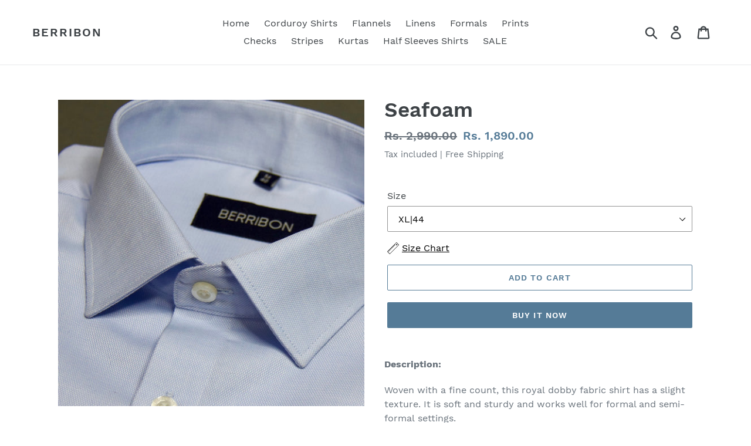

--- FILE ---
content_type: text/html; charset=utf-8
request_url: https://berribon.com/products/seafoam
body_size: 20957
content:
<!doctype html>
<html class="no-js" lang="en">
<head>
  <!-- Global site tag (gtag.js) - Google Ads: 602808848 -->
<script async src="https://www.googletagmanager.com/gtag/js?id=AW-602808848"></script>
<script>
  window.dataLayer = window.dataLayer || [];
  function gtag(){dataLayer.push(arguments);}
  gtag('js', new Date());

  gtag('config', 'AW-602808848');
</script>


<script>
window.KiwiSizing = window.KiwiSizing === undefined ? {} : window.KiwiSizing;
KiwiSizing.shop = "berribon.myshopify.com";


KiwiSizing.data = {
  collections: "279227695288,238841069752,429852623070,211233341599,279649517752,279698604216,278084419768,241398218936,239031812280,211233308831,242405048504,264179908792,407211868382,407264264414",
  tags: "Blue,Cotton,Formals",
  product: "6815736070328",
  vendor: "Berribon",
  type: "Shirts",
  title: "Seafoam",
  images: ["\/\/berribon.com\/cdn\/shop\/products\/Seafoamc_fe141e1c-8acd-4613-9bab-226d1b0224cf.jpg?v=1654436269","\/\/berribon.com\/cdn\/shop\/products\/Seafoam.jpg?v=1654436269"],
  options: [{"name":"Size","position":1,"values":["XS|36","S|38","M|40","L|42","XL|44","XXL|46"]}],
  variants: [{"id":40215817420984,"title":"XS|36","option1":"XS|36","option2":null,"option3":null,"sku":null,"requires_shipping":true,"taxable":true,"featured_image":null,"available":false,"name":"Seafoam - XS|36","public_title":"XS|36","options":["XS|36"],"price":189000,"weight":500,"compare_at_price":299000,"inventory_management":"shopify","barcode":null,"requires_selling_plan":false,"selling_plan_allocations":[]},{"id":40215817453752,"title":"S|38","option1":"S|38","option2":null,"option3":null,"sku":null,"requires_shipping":true,"taxable":true,"featured_image":null,"available":false,"name":"Seafoam - S|38","public_title":"S|38","options":["S|38"],"price":189000,"weight":500,"compare_at_price":299000,"inventory_management":"shopify","barcode":null,"requires_selling_plan":false,"selling_plan_allocations":[]},{"id":40215817486520,"title":"M|40","option1":"M|40","option2":null,"option3":null,"sku":null,"requires_shipping":true,"taxable":true,"featured_image":null,"available":false,"name":"Seafoam - M|40","public_title":"M|40","options":["M|40"],"price":189000,"weight":500,"compare_at_price":299000,"inventory_management":"shopify","barcode":null,"requires_selling_plan":false,"selling_plan_allocations":[]},{"id":40215817519288,"title":"L|42","option1":"L|42","option2":null,"option3":null,"sku":null,"requires_shipping":true,"taxable":true,"featured_image":null,"available":false,"name":"Seafoam - L|42","public_title":"L|42","options":["L|42"],"price":189000,"weight":500,"compare_at_price":299000,"inventory_management":"shopify","barcode":null,"requires_selling_plan":false,"selling_plan_allocations":[]},{"id":40215817552056,"title":"XL|44","option1":"XL|44","option2":null,"option3":null,"sku":null,"requires_shipping":true,"taxable":true,"featured_image":null,"available":true,"name":"Seafoam - XL|44","public_title":"XL|44","options":["XL|44"],"price":189000,"weight":500,"compare_at_price":299000,"inventory_management":"shopify","barcode":null,"requires_selling_plan":false,"selling_plan_allocations":[]},{"id":40215817584824,"title":"XXL|46","option1":"XXL|46","option2":null,"option3":null,"sku":null,"requires_shipping":true,"taxable":true,"featured_image":null,"available":false,"name":"Seafoam - XXL|46","public_title":"XXL|46","options":["XXL|46"],"price":189000,"weight":500,"compare_at_price":299000,"inventory_management":"shopify","barcode":null,"requires_selling_plan":false,"selling_plan_allocations":[]}],
};

</script>
  <meta name="google-site-verification" content="3BIgnhkLbxcv75FGJINQwDHJN8RqYQFef0kSu7DFY-U" />
  <meta charset="utf-8">
  <meta http-equiv="X-UA-Compatible" content="IE=edge,chrome=1">
  <meta name="viewport" content="width=device-width,initial-scale=1">
  <meta name="theme-color" content="#557b97">
  <link rel="canonical" href="https://berribon.com/products/seafoam"><link rel="shortcut icon" href="//berribon.com/cdn/shop/files/android-chrome-512x512_32x32.png?v=1613699784" type="image/png"><title>Seafoam
&ndash; Berribon</title><meta name="description" content="Description: Woven with a fine count, this royal dobby fabric shirt has a slight texture. It is soft and sturdy and works well for formal and semi-formal settings. Product Details: 100% Cotton | Mother of Pearl Imitation Buttons | German Interlining | Curved Hemline |  Machine wash in cold water | ﻿Full Sleeves | ﻿Slim"><!-- /snippets/social-meta-tags.liquid -->




<meta property="og:site_name" content="Berribon">
<meta property="og:url" content="https://berribon.com/products/seafoam">
<meta property="og:title" content="Seafoam">
<meta property="og:type" content="product">
<meta property="og:description" content="Description: Woven with a fine count, this royal dobby fabric shirt has a slight texture. It is soft and sturdy and works well for formal and semi-formal settings. Product Details: 100% Cotton | Mother of Pearl Imitation Buttons | German Interlining | Curved Hemline |  Machine wash in cold water | ﻿Full Sleeves | ﻿Slim">

  <meta property="og:price:amount" content="1,890.00">
  <meta property="og:price:currency" content="INR">

<meta property="og:image" content="http://berribon.com/cdn/shop/products/Seafoamc_fe141e1c-8acd-4613-9bab-226d1b0224cf_1200x1200.jpg?v=1654436269"><meta property="og:image" content="http://berribon.com/cdn/shop/products/Seafoam_1200x1200.jpg?v=1654436269">
<meta property="og:image:secure_url" content="https://berribon.com/cdn/shop/products/Seafoamc_fe141e1c-8acd-4613-9bab-226d1b0224cf_1200x1200.jpg?v=1654436269"><meta property="og:image:secure_url" content="https://berribon.com/cdn/shop/products/Seafoam_1200x1200.jpg?v=1654436269">


  <meta name="twitter:site" content="@BerribonIndia">

<meta name="twitter:card" content="summary_large_image">
<meta name="twitter:title" content="Seafoam">
<meta name="twitter:description" content="Description: Woven with a fine count, this royal dobby fabric shirt has a slight texture. It is soft and sturdy and works well for formal and semi-formal settings. Product Details: 100% Cotton | Mother of Pearl Imitation Buttons | German Interlining | Curved Hemline |  Machine wash in cold water | ﻿Full Sleeves | ﻿Slim">


  <link href="//berribon.com/cdn/shop/t/18/assets/theme.scss.css?v=166676135919907604981715249105" rel="stylesheet" type="text/css" media="all" />

  <script>
    var theme = {
      strings: {
        addToCart: "Add to cart",
        soldOut: "Sold out",
        unavailable: "Unavailable",
        regularPrice: "Regular price",
        sale: "Sale",
        showMore: "Show More",
        showLess: "Show Less",
        addressError: "Error looking up that address",
        addressNoResults: "No results for that address",
        addressQueryLimit: "You have exceeded the Google API usage limit. Consider upgrading to a \u003ca href=\"https:\/\/developers.google.com\/maps\/premium\/usage-limits\"\u003ePremium Plan\u003c\/a\u003e.",
        authError: "There was a problem authenticating your Google Maps account.",
        newWindow: "Opens in a new window.",
        external: "Opens external website.",
        newWindowExternal: "Opens external website in a new window."
      },
      moneyFormat: "Rs. {{amount}}"
    }

    document.documentElement.className = document.documentElement.className.replace('no-js', 'js');
  </script><script src="//berribon.com/cdn/shop/t/18/assets/lazysizes.js?v=68441465964607740661611512301" async="async"></script>
  <script src="//berribon.com/cdn/shop/t/18/assets/vendor.js?v=12001839194546984181611512303" defer="defer"></script>
  <script src="//berribon.com/cdn/shop/t/18/assets/theme.js?v=179578845896316973311639150520" defer="defer"></script>

  <script>window.performance && window.performance.mark && window.performance.mark('shopify.content_for_header.start');</script><meta name="google-site-verification" content="2qXU-pTYTzyNkqA5Ns55zoXUBFHcZkCTFQI_CZ65k8g">
<meta name="facebook-domain-verification" content="g2uju68ok8hyfhqgzqiv9c2sr6zmm7">
<meta name="facebook-domain-verification" content="ren5fm2xdrpfdmwd21i190fo46v7f8">
<meta id="shopify-digital-wallet" name="shopify-digital-wallet" content="/21616558152/digital_wallets/dialog">
<link rel="alternate" hreflang="x-default" href="https://berribon.com/products/seafoam">
<link rel="alternate" hreflang="en" href="https://berribon.com/products/seafoam">
<link rel="alternate" hreflang="en-US" href="https://berribon.com/en-us/products/seafoam">
<link rel="alternate" type="application/json+oembed" href="https://berribon.com/products/seafoam.oembed">
<script async="async" src="/checkouts/internal/preloads.js?locale=en-IN"></script>
<script id="shopify-features" type="application/json">{"accessToken":"68a47a6f6c93a424188dd2e9fae7a187","betas":["rich-media-storefront-analytics"],"domain":"berribon.com","predictiveSearch":true,"shopId":21616558152,"locale":"en"}</script>
<script>var Shopify = Shopify || {};
Shopify.shop = "berribon.myshopify.com";
Shopify.locale = "en";
Shopify.currency = {"active":"INR","rate":"1.0"};
Shopify.country = "IN";
Shopify.theme = {"name":"Copy of Debut 24 jan 21","id":118281142456,"schema_name":"Debut","schema_version":"11.2.4","theme_store_id":796,"role":"main"};
Shopify.theme.handle = "null";
Shopify.theme.style = {"id":null,"handle":null};
Shopify.cdnHost = "berribon.com/cdn";
Shopify.routes = Shopify.routes || {};
Shopify.routes.root = "/";</script>
<script type="module">!function(o){(o.Shopify=o.Shopify||{}).modules=!0}(window);</script>
<script>!function(o){function n(){var o=[];function n(){o.push(Array.prototype.slice.apply(arguments))}return n.q=o,n}var t=o.Shopify=o.Shopify||{};t.loadFeatures=n(),t.autoloadFeatures=n()}(window);</script>
<script id="shop-js-analytics" type="application/json">{"pageType":"product"}</script>
<script defer="defer" async type="module" src="//berribon.com/cdn/shopifycloud/shop-js/modules/v2/client.init-shop-cart-sync_BT-GjEfc.en.esm.js"></script>
<script defer="defer" async type="module" src="//berribon.com/cdn/shopifycloud/shop-js/modules/v2/chunk.common_D58fp_Oc.esm.js"></script>
<script defer="defer" async type="module" src="//berribon.com/cdn/shopifycloud/shop-js/modules/v2/chunk.modal_xMitdFEc.esm.js"></script>
<script type="module">
  await import("//berribon.com/cdn/shopifycloud/shop-js/modules/v2/client.init-shop-cart-sync_BT-GjEfc.en.esm.js");
await import("//berribon.com/cdn/shopifycloud/shop-js/modules/v2/chunk.common_D58fp_Oc.esm.js");
await import("//berribon.com/cdn/shopifycloud/shop-js/modules/v2/chunk.modal_xMitdFEc.esm.js");

  window.Shopify.SignInWithShop?.initShopCartSync?.({"fedCMEnabled":true,"windoidEnabled":true});

</script>
<script>(function() {
  var isLoaded = false;
  function asyncLoad() {
    if (isLoaded) return;
    isLoaded = true;
    var urls = ["https:\/\/app.kiwisizing.com\/web\/js\/dist\/kiwiSizing\/plugin\/SizingPlugin.prod.js?v=330\u0026shop=berribon.myshopify.com","https:\/\/sr-cdn.shiprocket.in\/sr-promise\/static\/uc.js?channel_id=4\u0026sr_company_id=793143\u0026shop=berribon.myshopify.com"];
    for (var i = 0; i < urls.length; i++) {
      var s = document.createElement('script');
      s.type = 'text/javascript';
      s.async = true;
      s.src = urls[i];
      var x = document.getElementsByTagName('script')[0];
      x.parentNode.insertBefore(s, x);
    }
  };
  if(window.attachEvent) {
    window.attachEvent('onload', asyncLoad);
  } else {
    window.addEventListener('load', asyncLoad, false);
  }
})();</script>
<script id="__st">var __st={"a":21616558152,"offset":-18000,"reqid":"3dc6e1f3-c616-41ff-a9d0-458ed34feb48-1769281822","pageurl":"berribon.com\/products\/seafoam","u":"9d6a90db5689","p":"product","rtyp":"product","rid":6815736070328};</script>
<script>window.ShopifyPaypalV4VisibilityTracking = true;</script>
<script id="form-persister">!function(){'use strict';const t='contact',e='new_comment',n=[[t,t],['blogs',e],['comments',e],[t,'customer']],o='password',r='form_key',c=['recaptcha-v3-token','g-recaptcha-response','h-captcha-response',o],s=()=>{try{return window.sessionStorage}catch{return}},i='__shopify_v',u=t=>t.elements[r],a=function(){const t=[...n].map((([t,e])=>`form[action*='/${t}']:not([data-nocaptcha='true']) input[name='form_type'][value='${e}']`)).join(',');var e;return e=t,()=>e?[...document.querySelectorAll(e)].map((t=>t.form)):[]}();function m(t){const e=u(t);a().includes(t)&&(!e||!e.value)&&function(t){try{if(!s())return;!function(t){const e=s();if(!e)return;const n=u(t);if(!n)return;const o=n.value;o&&e.removeItem(o)}(t);const e=Array.from(Array(32),(()=>Math.random().toString(36)[2])).join('');!function(t,e){u(t)||t.append(Object.assign(document.createElement('input'),{type:'hidden',name:r})),t.elements[r].value=e}(t,e),function(t,e){const n=s();if(!n)return;const r=[...t.querySelectorAll(`input[type='${o}']`)].map((({name:t})=>t)),u=[...c,...r],a={};for(const[o,c]of new FormData(t).entries())u.includes(o)||(a[o]=c);n.setItem(e,JSON.stringify({[i]:1,action:t.action,data:a}))}(t,e)}catch(e){console.error('failed to persist form',e)}}(t)}const f=t=>{if('true'===t.dataset.persistBound)return;const e=function(t,e){const n=function(t){return'function'==typeof t.submit?t.submit:HTMLFormElement.prototype.submit}(t).bind(t);return function(){let t;return()=>{t||(t=!0,(()=>{try{e(),n()}catch(t){(t=>{console.error('form submit failed',t)})(t)}})(),setTimeout((()=>t=!1),250))}}()}(t,(()=>{m(t)}));!function(t,e){if('function'==typeof t.submit&&'function'==typeof e)try{t.submit=e}catch{}}(t,e),t.addEventListener('submit',(t=>{t.preventDefault(),e()})),t.dataset.persistBound='true'};!function(){function t(t){const e=(t=>{const e=t.target;return e instanceof HTMLFormElement?e:e&&e.form})(t);e&&m(e)}document.addEventListener('submit',t),document.addEventListener('DOMContentLoaded',(()=>{const e=a();for(const t of e)f(t);var n;n=document.body,new window.MutationObserver((t=>{for(const e of t)if('childList'===e.type&&e.addedNodes.length)for(const t of e.addedNodes)1===t.nodeType&&'FORM'===t.tagName&&a().includes(t)&&f(t)})).observe(n,{childList:!0,subtree:!0,attributes:!1}),document.removeEventListener('submit',t)}))}()}();</script>
<script integrity="sha256-4kQ18oKyAcykRKYeNunJcIwy7WH5gtpwJnB7kiuLZ1E=" data-source-attribution="shopify.loadfeatures" defer="defer" src="//berribon.com/cdn/shopifycloud/storefront/assets/storefront/load_feature-a0a9edcb.js" crossorigin="anonymous"></script>
<script data-source-attribution="shopify.dynamic_checkout.dynamic.init">var Shopify=Shopify||{};Shopify.PaymentButton=Shopify.PaymentButton||{isStorefrontPortableWallets:!0,init:function(){window.Shopify.PaymentButton.init=function(){};var t=document.createElement("script");t.src="https://berribon.com/cdn/shopifycloud/portable-wallets/latest/portable-wallets.en.js",t.type="module",document.head.appendChild(t)}};
</script>
<script data-source-attribution="shopify.dynamic_checkout.buyer_consent">
  function portableWalletsHideBuyerConsent(e){var t=document.getElementById("shopify-buyer-consent"),n=document.getElementById("shopify-subscription-policy-button");t&&n&&(t.classList.add("hidden"),t.setAttribute("aria-hidden","true"),n.removeEventListener("click",e))}function portableWalletsShowBuyerConsent(e){var t=document.getElementById("shopify-buyer-consent"),n=document.getElementById("shopify-subscription-policy-button");t&&n&&(t.classList.remove("hidden"),t.removeAttribute("aria-hidden"),n.addEventListener("click",e))}window.Shopify?.PaymentButton&&(window.Shopify.PaymentButton.hideBuyerConsent=portableWalletsHideBuyerConsent,window.Shopify.PaymentButton.showBuyerConsent=portableWalletsShowBuyerConsent);
</script>
<script>
  function portableWalletsCleanup(e){e&&e.src&&console.error("Failed to load portable wallets script "+e.src);var t=document.querySelectorAll("shopify-accelerated-checkout .shopify-payment-button__skeleton, shopify-accelerated-checkout-cart .wallet-cart-button__skeleton"),e=document.getElementById("shopify-buyer-consent");for(let e=0;e<t.length;e++)t[e].remove();e&&e.remove()}function portableWalletsNotLoadedAsModule(e){e instanceof ErrorEvent&&"string"==typeof e.message&&e.message.includes("import.meta")&&"string"==typeof e.filename&&e.filename.includes("portable-wallets")&&(window.removeEventListener("error",portableWalletsNotLoadedAsModule),window.Shopify.PaymentButton.failedToLoad=e,"loading"===document.readyState?document.addEventListener("DOMContentLoaded",window.Shopify.PaymentButton.init):window.Shopify.PaymentButton.init())}window.addEventListener("error",portableWalletsNotLoadedAsModule);
</script>

<script type="module" src="https://berribon.com/cdn/shopifycloud/portable-wallets/latest/portable-wallets.en.js" onError="portableWalletsCleanup(this)" crossorigin="anonymous"></script>
<script nomodule>
  document.addEventListener("DOMContentLoaded", portableWalletsCleanup);
</script>

<link id="shopify-accelerated-checkout-styles" rel="stylesheet" media="screen" href="https://berribon.com/cdn/shopifycloud/portable-wallets/latest/accelerated-checkout-backwards-compat.css" crossorigin="anonymous">
<style id="shopify-accelerated-checkout-cart">
        #shopify-buyer-consent {
  margin-top: 1em;
  display: inline-block;
  width: 100%;
}

#shopify-buyer-consent.hidden {
  display: none;
}

#shopify-subscription-policy-button {
  background: none;
  border: none;
  padding: 0;
  text-decoration: underline;
  font-size: inherit;
  cursor: pointer;
}

#shopify-subscription-policy-button::before {
  box-shadow: none;
}

      </style>

<script>window.performance && window.performance.mark && window.performance.mark('shopify.content_for_header.end');</script>

<link href="https://monorail-edge.shopifysvc.com" rel="dns-prefetch">
<script>(function(){if ("sendBeacon" in navigator && "performance" in window) {try {var session_token_from_headers = performance.getEntriesByType('navigation')[0].serverTiming.find(x => x.name == '_s').description;} catch {var session_token_from_headers = undefined;}var session_cookie_matches = document.cookie.match(/_shopify_s=([^;]*)/);var session_token_from_cookie = session_cookie_matches && session_cookie_matches.length === 2 ? session_cookie_matches[1] : "";var session_token = session_token_from_headers || session_token_from_cookie || "";function handle_abandonment_event(e) {var entries = performance.getEntries().filter(function(entry) {return /monorail-edge.shopifysvc.com/.test(entry.name);});if (!window.abandonment_tracked && entries.length === 0) {window.abandonment_tracked = true;var currentMs = Date.now();var navigation_start = performance.timing.navigationStart;var payload = {shop_id: 21616558152,url: window.location.href,navigation_start,duration: currentMs - navigation_start,session_token,page_type: "product"};window.navigator.sendBeacon("https://monorail-edge.shopifysvc.com/v1/produce", JSON.stringify({schema_id: "online_store_buyer_site_abandonment/1.1",payload: payload,metadata: {event_created_at_ms: currentMs,event_sent_at_ms: currentMs}}));}}window.addEventListener('pagehide', handle_abandonment_event);}}());</script>
<script id="web-pixels-manager-setup">(function e(e,d,r,n,o){if(void 0===o&&(o={}),!Boolean(null===(a=null===(i=window.Shopify)||void 0===i?void 0:i.analytics)||void 0===a?void 0:a.replayQueue)){var i,a;window.Shopify=window.Shopify||{};var t=window.Shopify;t.analytics=t.analytics||{};var s=t.analytics;s.replayQueue=[],s.publish=function(e,d,r){return s.replayQueue.push([e,d,r]),!0};try{self.performance.mark("wpm:start")}catch(e){}var l=function(){var e={modern:/Edge?\/(1{2}[4-9]|1[2-9]\d|[2-9]\d{2}|\d{4,})\.\d+(\.\d+|)|Firefox\/(1{2}[4-9]|1[2-9]\d|[2-9]\d{2}|\d{4,})\.\d+(\.\d+|)|Chrom(ium|e)\/(9{2}|\d{3,})\.\d+(\.\d+|)|(Maci|X1{2}).+ Version\/(15\.\d+|(1[6-9]|[2-9]\d|\d{3,})\.\d+)([,.]\d+|)( \(\w+\)|)( Mobile\/\w+|) Safari\/|Chrome.+OPR\/(9{2}|\d{3,})\.\d+\.\d+|(CPU[ +]OS|iPhone[ +]OS|CPU[ +]iPhone|CPU IPhone OS|CPU iPad OS)[ +]+(15[._]\d+|(1[6-9]|[2-9]\d|\d{3,})[._]\d+)([._]\d+|)|Android:?[ /-](13[3-9]|1[4-9]\d|[2-9]\d{2}|\d{4,})(\.\d+|)(\.\d+|)|Android.+Firefox\/(13[5-9]|1[4-9]\d|[2-9]\d{2}|\d{4,})\.\d+(\.\d+|)|Android.+Chrom(ium|e)\/(13[3-9]|1[4-9]\d|[2-9]\d{2}|\d{4,})\.\d+(\.\d+|)|SamsungBrowser\/([2-9]\d|\d{3,})\.\d+/,legacy:/Edge?\/(1[6-9]|[2-9]\d|\d{3,})\.\d+(\.\d+|)|Firefox\/(5[4-9]|[6-9]\d|\d{3,})\.\d+(\.\d+|)|Chrom(ium|e)\/(5[1-9]|[6-9]\d|\d{3,})\.\d+(\.\d+|)([\d.]+$|.*Safari\/(?![\d.]+ Edge\/[\d.]+$))|(Maci|X1{2}).+ Version\/(10\.\d+|(1[1-9]|[2-9]\d|\d{3,})\.\d+)([,.]\d+|)( \(\w+\)|)( Mobile\/\w+|) Safari\/|Chrome.+OPR\/(3[89]|[4-9]\d|\d{3,})\.\d+\.\d+|(CPU[ +]OS|iPhone[ +]OS|CPU[ +]iPhone|CPU IPhone OS|CPU iPad OS)[ +]+(10[._]\d+|(1[1-9]|[2-9]\d|\d{3,})[._]\d+)([._]\d+|)|Android:?[ /-](13[3-9]|1[4-9]\d|[2-9]\d{2}|\d{4,})(\.\d+|)(\.\d+|)|Mobile Safari.+OPR\/([89]\d|\d{3,})\.\d+\.\d+|Android.+Firefox\/(13[5-9]|1[4-9]\d|[2-9]\d{2}|\d{4,})\.\d+(\.\d+|)|Android.+Chrom(ium|e)\/(13[3-9]|1[4-9]\d|[2-9]\d{2}|\d{4,})\.\d+(\.\d+|)|Android.+(UC? ?Browser|UCWEB|U3)[ /]?(15\.([5-9]|\d{2,})|(1[6-9]|[2-9]\d|\d{3,})\.\d+)\.\d+|SamsungBrowser\/(5\.\d+|([6-9]|\d{2,})\.\d+)|Android.+MQ{2}Browser\/(14(\.(9|\d{2,})|)|(1[5-9]|[2-9]\d|\d{3,})(\.\d+|))(\.\d+|)|K[Aa][Ii]OS\/(3\.\d+|([4-9]|\d{2,})\.\d+)(\.\d+|)/},d=e.modern,r=e.legacy,n=navigator.userAgent;return n.match(d)?"modern":n.match(r)?"legacy":"unknown"}(),u="modern"===l?"modern":"legacy",c=(null!=n?n:{modern:"",legacy:""})[u],f=function(e){return[e.baseUrl,"/wpm","/b",e.hashVersion,"modern"===e.buildTarget?"m":"l",".js"].join("")}({baseUrl:d,hashVersion:r,buildTarget:u}),m=function(e){var d=e.version,r=e.bundleTarget,n=e.surface,o=e.pageUrl,i=e.monorailEndpoint;return{emit:function(e){var a=e.status,t=e.errorMsg,s=(new Date).getTime(),l=JSON.stringify({metadata:{event_sent_at_ms:s},events:[{schema_id:"web_pixels_manager_load/3.1",payload:{version:d,bundle_target:r,page_url:o,status:a,surface:n,error_msg:t},metadata:{event_created_at_ms:s}}]});if(!i)return console&&console.warn&&console.warn("[Web Pixels Manager] No Monorail endpoint provided, skipping logging."),!1;try{return self.navigator.sendBeacon.bind(self.navigator)(i,l)}catch(e){}var u=new XMLHttpRequest;try{return u.open("POST",i,!0),u.setRequestHeader("Content-Type","text/plain"),u.send(l),!0}catch(e){return console&&console.warn&&console.warn("[Web Pixels Manager] Got an unhandled error while logging to Monorail."),!1}}}}({version:r,bundleTarget:l,surface:e.surface,pageUrl:self.location.href,monorailEndpoint:e.monorailEndpoint});try{o.browserTarget=l,function(e){var d=e.src,r=e.async,n=void 0===r||r,o=e.onload,i=e.onerror,a=e.sri,t=e.scriptDataAttributes,s=void 0===t?{}:t,l=document.createElement("script"),u=document.querySelector("head"),c=document.querySelector("body");if(l.async=n,l.src=d,a&&(l.integrity=a,l.crossOrigin="anonymous"),s)for(var f in s)if(Object.prototype.hasOwnProperty.call(s,f))try{l.dataset[f]=s[f]}catch(e){}if(o&&l.addEventListener("load",o),i&&l.addEventListener("error",i),u)u.appendChild(l);else{if(!c)throw new Error("Did not find a head or body element to append the script");c.appendChild(l)}}({src:f,async:!0,onload:function(){if(!function(){var e,d;return Boolean(null===(d=null===(e=window.Shopify)||void 0===e?void 0:e.analytics)||void 0===d?void 0:d.initialized)}()){var d=window.webPixelsManager.init(e)||void 0;if(d){var r=window.Shopify.analytics;r.replayQueue.forEach((function(e){var r=e[0],n=e[1],o=e[2];d.publishCustomEvent(r,n,o)})),r.replayQueue=[],r.publish=d.publishCustomEvent,r.visitor=d.visitor,r.initialized=!0}}},onerror:function(){return m.emit({status:"failed",errorMsg:"".concat(f," has failed to load")})},sri:function(e){var d=/^sha384-[A-Za-z0-9+/=]+$/;return"string"==typeof e&&d.test(e)}(c)?c:"",scriptDataAttributes:o}),m.emit({status:"loading"})}catch(e){m.emit({status:"failed",errorMsg:(null==e?void 0:e.message)||"Unknown error"})}}})({shopId: 21616558152,storefrontBaseUrl: "https://berribon.com",extensionsBaseUrl: "https://extensions.shopifycdn.com/cdn/shopifycloud/web-pixels-manager",monorailEndpoint: "https://monorail-edge.shopifysvc.com/unstable/produce_batch",surface: "storefront-renderer",enabledBetaFlags: ["2dca8a86"],webPixelsConfigList: [{"id":"414679262","configuration":"{\"config\":\"{\\\"pixel_id\\\":\\\"AW-602808848\\\",\\\"target_country\\\":\\\"IN\\\",\\\"gtag_events\\\":[{\\\"type\\\":\\\"search\\\",\\\"action_label\\\":\\\"AW-602808848\\\/bgYmCIippfEBEJDEuJ8C\\\"},{\\\"type\\\":\\\"begin_checkout\\\",\\\"action_label\\\":\\\"AW-602808848\\\/56luCIWppfEBEJDEuJ8C\\\"},{\\\"type\\\":\\\"view_item\\\",\\\"action_label\\\":[\\\"AW-602808848\\\/1JG_CP-opfEBEJDEuJ8C\\\",\\\"MC-LQL1VNBJRG\\\"]},{\\\"type\\\":\\\"purchase\\\",\\\"action_label\\\":[\\\"AW-602808848\\\/VpLOCPyopfEBEJDEuJ8C\\\",\\\"MC-LQL1VNBJRG\\\"]},{\\\"type\\\":\\\"page_view\\\",\\\"action_label\\\":[\\\"AW-602808848\\\/S098CPmopfEBEJDEuJ8C\\\",\\\"MC-LQL1VNBJRG\\\"]},{\\\"type\\\":\\\"add_payment_info\\\",\\\"action_label\\\":\\\"AW-602808848\\\/9ybbCIuppfEBEJDEuJ8C\\\"},{\\\"type\\\":\\\"add_to_cart\\\",\\\"action_label\\\":\\\"AW-602808848\\\/CfvACIKppfEBEJDEuJ8C\\\"}],\\\"enable_monitoring_mode\\\":false}\"}","eventPayloadVersion":"v1","runtimeContext":"OPEN","scriptVersion":"b2a88bafab3e21179ed38636efcd8a93","type":"APP","apiClientId":1780363,"privacyPurposes":[],"dataSharingAdjustments":{"protectedCustomerApprovalScopes":["read_customer_address","read_customer_email","read_customer_name","read_customer_personal_data","read_customer_phone"]}},{"id":"190906590","configuration":"{\"pixel_id\":\"1642100092642032\",\"pixel_type\":\"facebook_pixel\",\"metaapp_system_user_token\":\"-\"}","eventPayloadVersion":"v1","runtimeContext":"OPEN","scriptVersion":"ca16bc87fe92b6042fbaa3acc2fbdaa6","type":"APP","apiClientId":2329312,"privacyPurposes":["ANALYTICS","MARKETING","SALE_OF_DATA"],"dataSharingAdjustments":{"protectedCustomerApprovalScopes":["read_customer_address","read_customer_email","read_customer_name","read_customer_personal_data","read_customer_phone"]}},{"id":"72876254","eventPayloadVersion":"v1","runtimeContext":"LAX","scriptVersion":"1","type":"CUSTOM","privacyPurposes":["ANALYTICS"],"name":"Google Analytics tag (migrated)"},{"id":"shopify-app-pixel","configuration":"{}","eventPayloadVersion":"v1","runtimeContext":"STRICT","scriptVersion":"0450","apiClientId":"shopify-pixel","type":"APP","privacyPurposes":["ANALYTICS","MARKETING"]},{"id":"shopify-custom-pixel","eventPayloadVersion":"v1","runtimeContext":"LAX","scriptVersion":"0450","apiClientId":"shopify-pixel","type":"CUSTOM","privacyPurposes":["ANALYTICS","MARKETING"]}],isMerchantRequest: false,initData: {"shop":{"name":"Berribon","paymentSettings":{"currencyCode":"INR"},"myshopifyDomain":"berribon.myshopify.com","countryCode":"IN","storefrontUrl":"https:\/\/berribon.com"},"customer":null,"cart":null,"checkout":null,"productVariants":[{"price":{"amount":1890.0,"currencyCode":"INR"},"product":{"title":"Seafoam","vendor":"Berribon","id":"6815736070328","untranslatedTitle":"Seafoam","url":"\/products\/seafoam","type":"Shirts"},"id":"40215817420984","image":{"src":"\/\/berribon.com\/cdn\/shop\/products\/Seafoamc_fe141e1c-8acd-4613-9bab-226d1b0224cf.jpg?v=1654436269"},"sku":null,"title":"XS|36","untranslatedTitle":"XS|36"},{"price":{"amount":1890.0,"currencyCode":"INR"},"product":{"title":"Seafoam","vendor":"Berribon","id":"6815736070328","untranslatedTitle":"Seafoam","url":"\/products\/seafoam","type":"Shirts"},"id":"40215817453752","image":{"src":"\/\/berribon.com\/cdn\/shop\/products\/Seafoamc_fe141e1c-8acd-4613-9bab-226d1b0224cf.jpg?v=1654436269"},"sku":null,"title":"S|38","untranslatedTitle":"S|38"},{"price":{"amount":1890.0,"currencyCode":"INR"},"product":{"title":"Seafoam","vendor":"Berribon","id":"6815736070328","untranslatedTitle":"Seafoam","url":"\/products\/seafoam","type":"Shirts"},"id":"40215817486520","image":{"src":"\/\/berribon.com\/cdn\/shop\/products\/Seafoamc_fe141e1c-8acd-4613-9bab-226d1b0224cf.jpg?v=1654436269"},"sku":null,"title":"M|40","untranslatedTitle":"M|40"},{"price":{"amount":1890.0,"currencyCode":"INR"},"product":{"title":"Seafoam","vendor":"Berribon","id":"6815736070328","untranslatedTitle":"Seafoam","url":"\/products\/seafoam","type":"Shirts"},"id":"40215817519288","image":{"src":"\/\/berribon.com\/cdn\/shop\/products\/Seafoamc_fe141e1c-8acd-4613-9bab-226d1b0224cf.jpg?v=1654436269"},"sku":null,"title":"L|42","untranslatedTitle":"L|42"},{"price":{"amount":1890.0,"currencyCode":"INR"},"product":{"title":"Seafoam","vendor":"Berribon","id":"6815736070328","untranslatedTitle":"Seafoam","url":"\/products\/seafoam","type":"Shirts"},"id":"40215817552056","image":{"src":"\/\/berribon.com\/cdn\/shop\/products\/Seafoamc_fe141e1c-8acd-4613-9bab-226d1b0224cf.jpg?v=1654436269"},"sku":null,"title":"XL|44","untranslatedTitle":"XL|44"},{"price":{"amount":1890.0,"currencyCode":"INR"},"product":{"title":"Seafoam","vendor":"Berribon","id":"6815736070328","untranslatedTitle":"Seafoam","url":"\/products\/seafoam","type":"Shirts"},"id":"40215817584824","image":{"src":"\/\/berribon.com\/cdn\/shop\/products\/Seafoamc_fe141e1c-8acd-4613-9bab-226d1b0224cf.jpg?v=1654436269"},"sku":null,"title":"XXL|46","untranslatedTitle":"XXL|46"}],"purchasingCompany":null},},"https://berribon.com/cdn","fcfee988w5aeb613cpc8e4bc33m6693e112",{"modern":"","legacy":""},{"shopId":"21616558152","storefrontBaseUrl":"https:\/\/berribon.com","extensionBaseUrl":"https:\/\/extensions.shopifycdn.com\/cdn\/shopifycloud\/web-pixels-manager","surface":"storefront-renderer","enabledBetaFlags":"[\"2dca8a86\"]","isMerchantRequest":"false","hashVersion":"fcfee988w5aeb613cpc8e4bc33m6693e112","publish":"custom","events":"[[\"page_viewed\",{}],[\"product_viewed\",{\"productVariant\":{\"price\":{\"amount\":1890.0,\"currencyCode\":\"INR\"},\"product\":{\"title\":\"Seafoam\",\"vendor\":\"Berribon\",\"id\":\"6815736070328\",\"untranslatedTitle\":\"Seafoam\",\"url\":\"\/products\/seafoam\",\"type\":\"Shirts\"},\"id\":\"40215817552056\",\"image\":{\"src\":\"\/\/berribon.com\/cdn\/shop\/products\/Seafoamc_fe141e1c-8acd-4613-9bab-226d1b0224cf.jpg?v=1654436269\"},\"sku\":null,\"title\":\"XL|44\",\"untranslatedTitle\":\"XL|44\"}}]]"});</script><script>
  window.ShopifyAnalytics = window.ShopifyAnalytics || {};
  window.ShopifyAnalytics.meta = window.ShopifyAnalytics.meta || {};
  window.ShopifyAnalytics.meta.currency = 'INR';
  var meta = {"product":{"id":6815736070328,"gid":"gid:\/\/shopify\/Product\/6815736070328","vendor":"Berribon","type":"Shirts","handle":"seafoam","variants":[{"id":40215817420984,"price":189000,"name":"Seafoam - XS|36","public_title":"XS|36","sku":null},{"id":40215817453752,"price":189000,"name":"Seafoam - S|38","public_title":"S|38","sku":null},{"id":40215817486520,"price":189000,"name":"Seafoam - M|40","public_title":"M|40","sku":null},{"id":40215817519288,"price":189000,"name":"Seafoam - L|42","public_title":"L|42","sku":null},{"id":40215817552056,"price":189000,"name":"Seafoam - XL|44","public_title":"XL|44","sku":null},{"id":40215817584824,"price":189000,"name":"Seafoam - XXL|46","public_title":"XXL|46","sku":null}],"remote":false},"page":{"pageType":"product","resourceType":"product","resourceId":6815736070328,"requestId":"3dc6e1f3-c616-41ff-a9d0-458ed34feb48-1769281822"}};
  for (var attr in meta) {
    window.ShopifyAnalytics.meta[attr] = meta[attr];
  }
</script>
<script class="analytics">
  (function () {
    var customDocumentWrite = function(content) {
      var jquery = null;

      if (window.jQuery) {
        jquery = window.jQuery;
      } else if (window.Checkout && window.Checkout.$) {
        jquery = window.Checkout.$;
      }

      if (jquery) {
        jquery('body').append(content);
      }
    };

    var hasLoggedConversion = function(token) {
      if (token) {
        return document.cookie.indexOf('loggedConversion=' + token) !== -1;
      }
      return false;
    }

    var setCookieIfConversion = function(token) {
      if (token) {
        var twoMonthsFromNow = new Date(Date.now());
        twoMonthsFromNow.setMonth(twoMonthsFromNow.getMonth() + 2);

        document.cookie = 'loggedConversion=' + token + '; expires=' + twoMonthsFromNow;
      }
    }

    var trekkie = window.ShopifyAnalytics.lib = window.trekkie = window.trekkie || [];
    if (trekkie.integrations) {
      return;
    }
    trekkie.methods = [
      'identify',
      'page',
      'ready',
      'track',
      'trackForm',
      'trackLink'
    ];
    trekkie.factory = function(method) {
      return function() {
        var args = Array.prototype.slice.call(arguments);
        args.unshift(method);
        trekkie.push(args);
        return trekkie;
      };
    };
    for (var i = 0; i < trekkie.methods.length; i++) {
      var key = trekkie.methods[i];
      trekkie[key] = trekkie.factory(key);
    }
    trekkie.load = function(config) {
      trekkie.config = config || {};
      trekkie.config.initialDocumentCookie = document.cookie;
      var first = document.getElementsByTagName('script')[0];
      var script = document.createElement('script');
      script.type = 'text/javascript';
      script.onerror = function(e) {
        var scriptFallback = document.createElement('script');
        scriptFallback.type = 'text/javascript';
        scriptFallback.onerror = function(error) {
                var Monorail = {
      produce: function produce(monorailDomain, schemaId, payload) {
        var currentMs = new Date().getTime();
        var event = {
          schema_id: schemaId,
          payload: payload,
          metadata: {
            event_created_at_ms: currentMs,
            event_sent_at_ms: currentMs
          }
        };
        return Monorail.sendRequest("https://" + monorailDomain + "/v1/produce", JSON.stringify(event));
      },
      sendRequest: function sendRequest(endpointUrl, payload) {
        // Try the sendBeacon API
        if (window && window.navigator && typeof window.navigator.sendBeacon === 'function' && typeof window.Blob === 'function' && !Monorail.isIos12()) {
          var blobData = new window.Blob([payload], {
            type: 'text/plain'
          });

          if (window.navigator.sendBeacon(endpointUrl, blobData)) {
            return true;
          } // sendBeacon was not successful

        } // XHR beacon

        var xhr = new XMLHttpRequest();

        try {
          xhr.open('POST', endpointUrl);
          xhr.setRequestHeader('Content-Type', 'text/plain');
          xhr.send(payload);
        } catch (e) {
          console.log(e);
        }

        return false;
      },
      isIos12: function isIos12() {
        return window.navigator.userAgent.lastIndexOf('iPhone; CPU iPhone OS 12_') !== -1 || window.navigator.userAgent.lastIndexOf('iPad; CPU OS 12_') !== -1;
      }
    };
    Monorail.produce('monorail-edge.shopifysvc.com',
      'trekkie_storefront_load_errors/1.1',
      {shop_id: 21616558152,
      theme_id: 118281142456,
      app_name: "storefront",
      context_url: window.location.href,
      source_url: "//berribon.com/cdn/s/trekkie.storefront.8d95595f799fbf7e1d32231b9a28fd43b70c67d3.min.js"});

        };
        scriptFallback.async = true;
        scriptFallback.src = '//berribon.com/cdn/s/trekkie.storefront.8d95595f799fbf7e1d32231b9a28fd43b70c67d3.min.js';
        first.parentNode.insertBefore(scriptFallback, first);
      };
      script.async = true;
      script.src = '//berribon.com/cdn/s/trekkie.storefront.8d95595f799fbf7e1d32231b9a28fd43b70c67d3.min.js';
      first.parentNode.insertBefore(script, first);
    };
    trekkie.load(
      {"Trekkie":{"appName":"storefront","development":false,"defaultAttributes":{"shopId":21616558152,"isMerchantRequest":null,"themeId":118281142456,"themeCityHash":"3556771876812796213","contentLanguage":"en","currency":"INR","eventMetadataId":"2d588121-85fa-40df-96bd-7746d5ef8285"},"isServerSideCookieWritingEnabled":true,"monorailRegion":"shop_domain","enabledBetaFlags":["65f19447"]},"Session Attribution":{},"S2S":{"facebookCapiEnabled":true,"source":"trekkie-storefront-renderer","apiClientId":580111}}
    );

    var loaded = false;
    trekkie.ready(function() {
      if (loaded) return;
      loaded = true;

      window.ShopifyAnalytics.lib = window.trekkie;

      var originalDocumentWrite = document.write;
      document.write = customDocumentWrite;
      try { window.ShopifyAnalytics.merchantGoogleAnalytics.call(this); } catch(error) {};
      document.write = originalDocumentWrite;

      window.ShopifyAnalytics.lib.page(null,{"pageType":"product","resourceType":"product","resourceId":6815736070328,"requestId":"3dc6e1f3-c616-41ff-a9d0-458ed34feb48-1769281822","shopifyEmitted":true});

      var match = window.location.pathname.match(/checkouts\/(.+)\/(thank_you|post_purchase)/)
      var token = match? match[1]: undefined;
      if (!hasLoggedConversion(token)) {
        setCookieIfConversion(token);
        window.ShopifyAnalytics.lib.track("Viewed Product",{"currency":"INR","variantId":40215817420984,"productId":6815736070328,"productGid":"gid:\/\/shopify\/Product\/6815736070328","name":"Seafoam - XS|36","price":"1890.00","sku":null,"brand":"Berribon","variant":"XS|36","category":"Shirts","nonInteraction":true,"remote":false},undefined,undefined,{"shopifyEmitted":true});
      window.ShopifyAnalytics.lib.track("monorail:\/\/trekkie_storefront_viewed_product\/1.1",{"currency":"INR","variantId":40215817420984,"productId":6815736070328,"productGid":"gid:\/\/shopify\/Product\/6815736070328","name":"Seafoam - XS|36","price":"1890.00","sku":null,"brand":"Berribon","variant":"XS|36","category":"Shirts","nonInteraction":true,"remote":false,"referer":"https:\/\/berribon.com\/products\/seafoam"});
      }
    });


        var eventsListenerScript = document.createElement('script');
        eventsListenerScript.async = true;
        eventsListenerScript.src = "//berribon.com/cdn/shopifycloud/storefront/assets/shop_events_listener-3da45d37.js";
        document.getElementsByTagName('head')[0].appendChild(eventsListenerScript);

})();</script>
  <script>
  if (!window.ga || (window.ga && typeof window.ga !== 'function')) {
    window.ga = function ga() {
      (window.ga.q = window.ga.q || []).push(arguments);
      if (window.Shopify && window.Shopify.analytics && typeof window.Shopify.analytics.publish === 'function') {
        window.Shopify.analytics.publish("ga_stub_called", {}, {sendTo: "google_osp_migration"});
      }
      console.error("Shopify's Google Analytics stub called with:", Array.from(arguments), "\nSee https://help.shopify.com/manual/promoting-marketing/pixels/pixel-migration#google for more information.");
    };
    if (window.Shopify && window.Shopify.analytics && typeof window.Shopify.analytics.publish === 'function') {
      window.Shopify.analytics.publish("ga_stub_initialized", {}, {sendTo: "google_osp_migration"});
    }
  }
</script>
<script
  defer
  src="https://berribon.com/cdn/shopifycloud/perf-kit/shopify-perf-kit-3.0.4.min.js"
  data-application="storefront-renderer"
  data-shop-id="21616558152"
  data-render-region="gcp-us-central1"
  data-page-type="product"
  data-theme-instance-id="118281142456"
  data-theme-name="Debut"
  data-theme-version="11.2.4"
  data-monorail-region="shop_domain"
  data-resource-timing-sampling-rate="10"
  data-shs="true"
  data-shs-beacon="true"
  data-shs-export-with-fetch="true"
  data-shs-logs-sample-rate="1"
  data-shs-beacon-endpoint="https://berribon.com/api/collect"
></script>
</head>

<body class="template-product">

  <a class="in-page-link visually-hidden skip-link" href="#MainContent">Skip to content</a>

  <div id="SearchDrawer" class="search-bar drawer drawer--top" role="dialog" aria-modal="true" aria-label="Search">
    <div class="search-bar__table">
      <div class="search-bar__table-cell search-bar__form-wrapper">
        <form class="search search-bar__form" action="/search" method="get" role="search">
          <input class="search__input search-bar__input" type="search" name="q" value="" placeholder="Search" aria-label="Search">
          <button class="search-bar__submit search__submit btn--link" type="submit">
            <svg aria-hidden="true" focusable="false" role="presentation" class="icon icon-search" viewBox="0 0 37 40"><path d="M35.6 36l-9.8-9.8c4.1-5.4 3.6-13.2-1.3-18.1-5.4-5.4-14.2-5.4-19.7 0-5.4 5.4-5.4 14.2 0 19.7 2.6 2.6 6.1 4.1 9.8 4.1 3 0 5.9-1 8.3-2.8l9.8 9.8c.4.4.9.6 1.4.6s1-.2 1.4-.6c.9-.9.9-2.1.1-2.9zm-20.9-8.2c-2.6 0-5.1-1-7-2.9-3.9-3.9-3.9-10.1 0-14C9.6 9 12.2 8 14.7 8s5.1 1 7 2.9c3.9 3.9 3.9 10.1 0 14-1.9 1.9-4.4 2.9-7 2.9z"/></svg>
            <span class="icon__fallback-text">Submit</span>
          </button>
        </form>
      </div>
      <div class="search-bar__table-cell text-right">
        <button type="button" class="btn--link search-bar__close js-drawer-close">
          <svg aria-hidden="true" focusable="false" role="presentation" class="icon icon-close" viewBox="0 0 40 40"><path d="M23.868 20.015L39.117 4.78c1.11-1.108 1.11-2.77 0-3.877-1.109-1.108-2.773-1.108-3.882 0L19.986 16.137 4.737.904C3.628-.204 1.965-.204.856.904c-1.11 1.108-1.11 2.77 0 3.877l15.249 15.234L.855 35.248c-1.108 1.108-1.108 2.77 0 3.877.555.554 1.248.831 1.942.831s1.386-.277 1.94-.83l15.25-15.234 15.248 15.233c.555.554 1.248.831 1.941.831s1.387-.277 1.941-.83c1.11-1.109 1.11-2.77 0-3.878L23.868 20.015z" class="layer"/></svg>
          <span class="icon__fallback-text">Close search</span>
        </button>
      </div>
    </div>
  </div>

  <div id="shopify-section-header" class="shopify-section">

<div data-section-id="header" data-section-type="header-section">
  

  <header class="site-header border-bottom logo--left" role="banner">
    <div class="grid grid--no-gutters grid--table site-header__mobile-nav">
      

      <div class="grid__item medium-up--one-quarter logo-align--left">
        
        
          <div class="h2 site-header__logo">
        
          
            <a class="site-header__logo-link" href="/">Berribon</a>
          
        
          </div>
        
      </div>

      
        <nav class="grid__item medium-up--one-half small--hide" id="AccessibleNav" role="navigation">
          <ul class="site-nav list--inline " id="SiteNav">
  



    
      <li >
        <a href="/"
          class="site-nav__link site-nav__link--main"
          
        >
          <span class="site-nav__label">Home</span>
        </a>
      </li>
    
  



    
      <li >
        <a href="/collections/lightweight-corduroys"
          class="site-nav__link site-nav__link--main"
          
        >
          <span class="site-nav__label">Corduroy Shirts</span>
        </a>
      </li>
    
  



    
      <li >
        <a href="/collections/flannel-shirts-1"
          class="site-nav__link site-nav__link--main"
          
        >
          <span class="site-nav__label">Flannels</span>
        </a>
      </li>
    
  



    
      <li >
        <a href="/collections/linens"
          class="site-nav__link site-nav__link--main"
          
        >
          <span class="site-nav__label">Linens</span>
        </a>
      </li>
    
  



    
      <li >
        <a href="/collections/formals"
          class="site-nav__link site-nav__link--main"
          
        >
          <span class="site-nav__label">Formals</span>
        </a>
      </li>
    
  



    
      <li >
        <a href="/collections/prints"
          class="site-nav__link site-nav__link--main"
          
        >
          <span class="site-nav__label">Prints</span>
        </a>
      </li>
    
  



    
      <li >
        <a href="/collections/checks-new-collection-1"
          class="site-nav__link site-nav__link--main"
          
        >
          <span class="site-nav__label">Checks</span>
        </a>
      </li>
    
  



    
      <li >
        <a href="/collections/stripes"
          class="site-nav__link site-nav__link--main"
          
        >
          <span class="site-nav__label">Stripes</span>
        </a>
      </li>
    
  



    
      <li >
        <a href="/collections/kurtas"
          class="site-nav__link site-nav__link--main"
          
        >
          <span class="site-nav__label">Kurtas</span>
        </a>
      </li>
    
  



    
      <li >
        <a href="/collections/half-sleeves"
          class="site-nav__link site-nav__link--main"
          
        >
          <span class="site-nav__label">Half Sleeves Shirts</span>
        </a>
      </li>
    
  



    
      <li >
        <a href="/collections/s4"
          class="site-nav__link site-nav__link--main"
          
        >
          <span class="site-nav__label">SALE</span>
        </a>
      </li>
    
  
</ul>

        </nav>
      

      <div class="grid__item medium-up--one-quarter text-right site-header__icons site-header__icons--plus">
        <div class="site-header__icons-wrapper">
          <div class="site-header__search site-header__icon">
            <form action="/search" method="get" class="search-header search" role="search">
  <input class="search-header__input search__input"
    type="search"
    name="q"
    placeholder="Search"
    aria-label="Search">
  <button class="search-header__submit search__submit btn--link site-header__icon" type="submit">
    <svg aria-hidden="true" focusable="false" role="presentation" class="icon icon-search" viewBox="0 0 37 40"><path d="M35.6 36l-9.8-9.8c4.1-5.4 3.6-13.2-1.3-18.1-5.4-5.4-14.2-5.4-19.7 0-5.4 5.4-5.4 14.2 0 19.7 2.6 2.6 6.1 4.1 9.8 4.1 3 0 5.9-1 8.3-2.8l9.8 9.8c.4.4.9.6 1.4.6s1-.2 1.4-.6c.9-.9.9-2.1.1-2.9zm-20.9-8.2c-2.6 0-5.1-1-7-2.9-3.9-3.9-3.9-10.1 0-14C9.6 9 12.2 8 14.7 8s5.1 1 7 2.9c3.9 3.9 3.9 10.1 0 14-1.9 1.9-4.4 2.9-7 2.9z"/></svg>
    <span class="icon__fallback-text">Submit</span>
  </button>
</form>

          </div>

          <button type="button" class="btn--link site-header__icon site-header__search-toggle js-drawer-open-top">
            <svg aria-hidden="true" focusable="false" role="presentation" class="icon icon-search" viewBox="0 0 37 40"><path d="M35.6 36l-9.8-9.8c4.1-5.4 3.6-13.2-1.3-18.1-5.4-5.4-14.2-5.4-19.7 0-5.4 5.4-5.4 14.2 0 19.7 2.6 2.6 6.1 4.1 9.8 4.1 3 0 5.9-1 8.3-2.8l9.8 9.8c.4.4.9.6 1.4.6s1-.2 1.4-.6c.9-.9.9-2.1.1-2.9zm-20.9-8.2c-2.6 0-5.1-1-7-2.9-3.9-3.9-3.9-10.1 0-14C9.6 9 12.2 8 14.7 8s5.1 1 7 2.9c3.9 3.9 3.9 10.1 0 14-1.9 1.9-4.4 2.9-7 2.9z"/></svg>
            <span class="icon__fallback-text">Search</span>
          </button>

          
            
              <a href="/account/login" class="site-header__icon site-header__account">
                <svg aria-hidden="true" focusable="false" role="presentation" class="icon icon-login" viewBox="0 0 28.33 37.68"><path d="M14.17 14.9a7.45 7.45 0 1 0-7.5-7.45 7.46 7.46 0 0 0 7.5 7.45zm0-10.91a3.45 3.45 0 1 1-3.5 3.46A3.46 3.46 0 0 1 14.17 4zM14.17 16.47A14.18 14.18 0 0 0 0 30.68c0 1.41.66 4 5.11 5.66a27.17 27.17 0 0 0 9.06 1.34c6.54 0 14.17-1.84 14.17-7a14.18 14.18 0 0 0-14.17-14.21zm0 17.21c-6.3 0-10.17-1.77-10.17-3a10.17 10.17 0 1 1 20.33 0c.01 1.23-3.86 3-10.16 3z"/></svg>
                <span class="icon__fallback-text">Log in</span>
              </a>
            
          

          <a href="/cart" class="site-header__icon site-header__cart">
            <svg aria-hidden="true" focusable="false" role="presentation" class="icon icon-cart" viewBox="0 0 37 40"><path d="M36.5 34.8L33.3 8h-5.9C26.7 3.9 23 .8 18.5.8S10.3 3.9 9.6 8H3.7L.5 34.8c-.2 1.5.4 2.4.9 3 .5.5 1.4 1.2 3.1 1.2h28c1.3 0 2.4-.4 3.1-1.3.7-.7 1-1.8.9-2.9zm-18-30c2.2 0 4.1 1.4 4.7 3.2h-9.5c.7-1.9 2.6-3.2 4.8-3.2zM4.5 35l2.8-23h2.2v3c0 1.1.9 2 2 2s2-.9 2-2v-3h10v3c0 1.1.9 2 2 2s2-.9 2-2v-3h2.2l2.8 23h-28z"/></svg>
            <span class="icon__fallback-text">Cart</span>
            
          </a>

          

          
            <button type="button" class="btn--link site-header__icon site-header__menu js-mobile-nav-toggle mobile-nav--open" aria-controls="MobileNav"  aria-expanded="false" aria-label="Menu">
              <svg aria-hidden="true" focusable="false" role="presentation" class="icon icon-hamburger" viewBox="0 0 37 40"><path d="M33.5 25h-30c-1.1 0-2-.9-2-2s.9-2 2-2h30c1.1 0 2 .9 2 2s-.9 2-2 2zm0-11.5h-30c-1.1 0-2-.9-2-2s.9-2 2-2h30c1.1 0 2 .9 2 2s-.9 2-2 2zm0 23h-30c-1.1 0-2-.9-2-2s.9-2 2-2h30c1.1 0 2 .9 2 2s-.9 2-2 2z"/></svg>
              <svg aria-hidden="true" focusable="false" role="presentation" class="icon icon-close" viewBox="0 0 40 40"><path d="M23.868 20.015L39.117 4.78c1.11-1.108 1.11-2.77 0-3.877-1.109-1.108-2.773-1.108-3.882 0L19.986 16.137 4.737.904C3.628-.204 1.965-.204.856.904c-1.11 1.108-1.11 2.77 0 3.877l15.249 15.234L.855 35.248c-1.108 1.108-1.108 2.77 0 3.877.555.554 1.248.831 1.942.831s1.386-.277 1.94-.83l15.25-15.234 15.248 15.233c.555.554 1.248.831 1.941.831s1.387-.277 1.941-.83c1.11-1.109 1.11-2.77 0-3.878L23.868 20.015z" class="layer"/></svg>
            </button>
          
        </div>

      </div>
    </div>

    <nav class="mobile-nav-wrapper medium-up--hide" role="navigation">
      <ul id="MobileNav" class="mobile-nav">
        
<li class="mobile-nav__item border-bottom">
            
              <a href="/"
                class="mobile-nav__link"
                
              >
                <span class="mobile-nav__label">Home</span>
              </a>
            
          </li>
        
<li class="mobile-nav__item border-bottom">
            
              <a href="/collections/lightweight-corduroys"
                class="mobile-nav__link"
                
              >
                <span class="mobile-nav__label">Corduroy Shirts</span>
              </a>
            
          </li>
        
<li class="mobile-nav__item border-bottom">
            
              <a href="/collections/flannel-shirts-1"
                class="mobile-nav__link"
                
              >
                <span class="mobile-nav__label">Flannels</span>
              </a>
            
          </li>
        
<li class="mobile-nav__item border-bottom">
            
              <a href="/collections/linens"
                class="mobile-nav__link"
                
              >
                <span class="mobile-nav__label">Linens</span>
              </a>
            
          </li>
        
<li class="mobile-nav__item border-bottom">
            
              <a href="/collections/formals"
                class="mobile-nav__link"
                
              >
                <span class="mobile-nav__label">Formals</span>
              </a>
            
          </li>
        
<li class="mobile-nav__item border-bottom">
            
              <a href="/collections/prints"
                class="mobile-nav__link"
                
              >
                <span class="mobile-nav__label">Prints</span>
              </a>
            
          </li>
        
<li class="mobile-nav__item border-bottom">
            
              <a href="/collections/checks-new-collection-1"
                class="mobile-nav__link"
                
              >
                <span class="mobile-nav__label">Checks</span>
              </a>
            
          </li>
        
<li class="mobile-nav__item border-bottom">
            
              <a href="/collections/stripes"
                class="mobile-nav__link"
                
              >
                <span class="mobile-nav__label">Stripes</span>
              </a>
            
          </li>
        
<li class="mobile-nav__item border-bottom">
            
              <a href="/collections/kurtas"
                class="mobile-nav__link"
                
              >
                <span class="mobile-nav__label">Kurtas</span>
              </a>
            
          </li>
        
<li class="mobile-nav__item border-bottom">
            
              <a href="/collections/half-sleeves"
                class="mobile-nav__link"
                
              >
                <span class="mobile-nav__label">Half Sleeves Shirts</span>
              </a>
            
          </li>
        
<li class="mobile-nav__item">
            
              <a href="/collections/s4"
                class="mobile-nav__link"
                
              >
                <span class="mobile-nav__label">SALE</span>
              </a>
            
          </li>
        
        
      </ul>
    </nav>
  </header>

  
</div>



<script type="application/ld+json">
{
  "@context": "http://schema.org",
  "@type": "Organization",
  "name": "Berribon",
  
  "sameAs": [
    "https:\/\/twitter.com\/BerribonIndia",
    "https:\/\/www.facebook.com\/berribonofficial\/?hc_ref=ARS0RyptV0NsZkd6-OJFB20pdBQn7Rk7xBlF-H8kNfqZRo44x8dO_u9gFCfD_httvcM\u0026__xts__[0]=68.[base64]\u0026__tn__=kC-R",
    "",
    "https:\/\/www.instagram.com\/berribonofficial\/",
    "",
    "",
    "",
    ""
  ],
  "url": "https:\/\/berribon.com"
}
</script>




</div>

  <div class="page-container" id="PageContainer">

    <main class="main-content js-focus-hidden" id="MainContent" role="main" tabindex="-1">
      

<div id="shopify-section-product-template" class="shopify-section"><div class="product-template__container page-width"
  id="ProductSection-product-template"
  data-section-id="product-template"
  data-section-type="product"
  data-enable-history-state="true"
>
  


  <div class="grid product-single product-single--medium-image">
    <div class="grid__item product-single__photos medium-up--one-half">
        
        
        
        
<style>
  
  
  @media screen and (min-width: 750px) { 
    #FeaturedImage-product-template-37378823160030 {
      max-width: 530px;
      max-height: 530.0px;
    }
    #FeaturedImageZoom-product-template-37378823160030-wrapper {
      max-width: 530px;
      max-height: 530.0px;
    }
   } 
  
  
    
    @media screen and (max-width: 749px) {
      #FeaturedImage-product-template-37378823160030 {
        max-width: 750px;
        max-height: 750px;
      }
      #FeaturedImageZoom-product-template-37378823160030-wrapper {
        max-width: 750px;
      }
    }
  
</style>


        <div id="FeaturedImageZoom-product-template-37378823160030-wrapper" class="product-single__photo-wrapper js">
          <div
          id="FeaturedImageZoom-product-template-37378823160030"
          style="padding-top:100.0%;"
          class="product-single__photo js-zoom-enabled product-single__photo--has-thumbnails"
          data-image-id="37378823160030"
           data-zoom="//berribon.com/cdn/shop/products/Seafoamc_fe141e1c-8acd-4613-9bab-226d1b0224cf_1024x1024@2x.jpg?v=1654436269">
            <img id="FeaturedImage-product-template-37378823160030"
                 class="feature-row__image product-featured-img lazyload"
                 src="//berribon.com/cdn/shop/products/Seafoamc_fe141e1c-8acd-4613-9bab-226d1b0224cf_300x300.jpg?v=1654436269"
                 data-src="//berribon.com/cdn/shop/products/Seafoamc_fe141e1c-8acd-4613-9bab-226d1b0224cf_{width}x.jpg?v=1654436269"
                 data-widths="[180, 360, 540, 720, 900, 1080, 1296, 1512, 1728, 2048]"
                 data-aspectratio="1.0"
                 data-sizes="auto"
                 tabindex="-1"
                 alt="Seafoam">
          </div>
        </div>
      
        
        
        
        
<style>
  
  
  @media screen and (min-width: 750px) { 
    #FeaturedImage-product-template-37378821259486 {
      max-width: 530px;
      max-height: 530.0px;
    }
    #FeaturedImageZoom-product-template-37378821259486-wrapper {
      max-width: 530px;
      max-height: 530.0px;
    }
   } 
  
  
    
    @media screen and (max-width: 749px) {
      #FeaturedImage-product-template-37378821259486 {
        max-width: 750px;
        max-height: 750px;
      }
      #FeaturedImageZoom-product-template-37378821259486-wrapper {
        max-width: 750px;
      }
    }
  
</style>


        <div id="FeaturedImageZoom-product-template-37378821259486-wrapper" class="product-single__photo-wrapper js">
          <div
          id="FeaturedImageZoom-product-template-37378821259486"
          style="padding-top:100.0%;"
          class="product-single__photo js-zoom-enabled product-single__photo--has-thumbnails hide"
          data-image-id="37378821259486"
           data-zoom="//berribon.com/cdn/shop/products/Seafoam_1024x1024@2x.jpg?v=1654436269">
            <img id="FeaturedImage-product-template-37378821259486"
                 class="feature-row__image product-featured-img lazyload lazypreload"
                 src="//berribon.com/cdn/shop/products/Seafoam_300x300.jpg?v=1654436269"
                 data-src="//berribon.com/cdn/shop/products/Seafoam_{width}x.jpg?v=1654436269"
                 data-widths="[180, 360, 540, 720, 900, 1080, 1296, 1512, 1728, 2048]"
                 data-aspectratio="1.0"
                 data-sizes="auto"
                 tabindex="-1"
                 alt="Seafoam">
          </div>
        </div>
      

      <noscript>
        
        <img src="//berribon.com/cdn/shop/products/Seafoamc_fe141e1c-8acd-4613-9bab-226d1b0224cf_530x@2x.jpg?v=1654436269" alt="Seafoam" id="FeaturedImage-product-template" class="product-featured-img" style="max-width: 530px;">
      </noscript>

      
        

        <div class="thumbnails-wrapper">
          
          <ul class="grid grid--uniform product-single__thumbnails product-single__thumbnails-product-template">
            
              <li class="grid__item medium-up--one-quarter product-single__thumbnails-item js">
                <a href="//berribon.com/cdn/shop/products/Seafoamc_fe141e1c-8acd-4613-9bab-226d1b0224cf_1024x1024@2x.jpg?v=1654436269"
                   class="text-link product-single__thumbnail product-single__thumbnail--product-template"
                   data-thumbnail-id="37378823160030"
                   data-zoom="//berribon.com/cdn/shop/products/Seafoamc_fe141e1c-8acd-4613-9bab-226d1b0224cf_1024x1024@2x.jpg?v=1654436269">
                     <img class="product-single__thumbnail-image" src="//berribon.com/cdn/shop/products/Seafoamc_fe141e1c-8acd-4613-9bab-226d1b0224cf_110x110@2x.jpg?v=1654436269" alt="Load image into Gallery viewer, Seafoam">
                </a>
              </li>
            
              <li class="grid__item medium-up--one-quarter product-single__thumbnails-item js">
                <a href="//berribon.com/cdn/shop/products/Seafoam_1024x1024@2x.jpg?v=1654436269"
                   class="text-link product-single__thumbnail product-single__thumbnail--product-template"
                   data-thumbnail-id="37378821259486"
                   data-zoom="//berribon.com/cdn/shop/products/Seafoam_1024x1024@2x.jpg?v=1654436269">
                     <img class="product-single__thumbnail-image" src="//berribon.com/cdn/shop/products/Seafoam_110x110@2x.jpg?v=1654436269" alt="Load image into Gallery viewer, Seafoam">
                </a>
              </li>
            
          </ul>
          
        </div>
      
    </div>

    <div class="grid__item medium-up--one-half">
      <div class="product-single__meta">

        <h1 class="product-single__title">Seafoam</h1>

          <div class="product__price">
            <!-- snippet/product-price.liquid -->

<dl class="price price--on-sale" data-price>

  

  <div class="price__regular">
    <dt>
      <span class="visually-hidden visually-hidden--inline">Regular price</span>
    </dt>
    <dd>
      <span class="price-item price-item--regular" data-regular-price>
        
          
            Rs. 2,990.00
          
        
      </span>
    </dd>
  </div>
  <div class="price__sale">
    <dt>
      <span class="visually-hidden visually-hidden--inline">Sale price</span>
    </dt>
    <dd>
      <span class="price-item price-item--sale" data-sale-price>
        Rs. 1,890.00
      </span>
      <span class="price-item__label" aria-hidden="true"></span>
    </dd>
  </div>
</dl>

          </div><div class="product__policies rte">Tax included |
Free Shipping
</div>

          

          <form method="post" action="/cart/add" id="product_form_6815736070328" accept-charset="UTF-8" class="product-form product-form-product-template
" enctype="multipart/form-data" novalidate="novalidate"><input type="hidden" name="form_type" value="product" /><input type="hidden" name="utf8" value="✓" />
            
              
                <div class="selector-wrapper js product-form__item">
                  <label for="SingleOptionSelector-0">
                    Size
                  </label>
                  <select class="single-option-selector single-option-selector-product-template product-form__input" id="SingleOptionSelector-0" data-index="option1">
                    
                      <option value="XS|36">XS|36</option>
                    
                      <option value="S|38">S|38</option>
                    
                      <option value="M|40">M|40</option>
                    
                      <option value="L|42">L|42</option>
                    
                      <option value="XL|44" selected="selected">XL|44</option>
                    
                      <option value="XXL|46">XXL|46</option>
                    
                  </select>
                </div>
              
            

            <select name="id" id="ProductSelect-product-template" class="product-form__variants no-js">
              
                
                  <option disabled="disabled">XS|36 - Sold out</option>
                
              
                
                  <option disabled="disabled">S|38 - Sold out</option>
                
              
                
                  <option disabled="disabled">M|40 - Sold out</option>
                
              
                
                  <option disabled="disabled">L|42 - Sold out</option>
                
              
                
                  <option  selected="selected"  value="40215817552056">
                    XL|44
                  </option>
                
              
                
                  <option disabled="disabled">XXL|46 - Sold out</option>
                
              
            </select>

            
            <div class="product-form__item product-form__item--submit product-form__item--payment-button">
              <button type="submit" name="add" id="AddToCart-product-template"  class="btn product-form__cart-submit btn--secondary-accent">
                <span id="AddToCartText-product-template">
                  
                    Add to cart
                  
                </span>
              </button>
              
                <div data-shopify="payment-button" class="shopify-payment-button"> <shopify-accelerated-checkout recommended="null" fallback="{&quot;supports_subs&quot;:true,&quot;supports_def_opts&quot;:true,&quot;name&quot;:&quot;buy_it_now&quot;,&quot;wallet_params&quot;:{}}" access-token="68a47a6f6c93a424188dd2e9fae7a187" buyer-country="IN" buyer-locale="en" buyer-currency="INR" variant-params="[{&quot;id&quot;:40215817420984,&quot;requiresShipping&quot;:true},{&quot;id&quot;:40215817453752,&quot;requiresShipping&quot;:true},{&quot;id&quot;:40215817486520,&quot;requiresShipping&quot;:true},{&quot;id&quot;:40215817519288,&quot;requiresShipping&quot;:true},{&quot;id&quot;:40215817552056,&quot;requiresShipping&quot;:true},{&quot;id&quot;:40215817584824,&quot;requiresShipping&quot;:true}]" shop-id="21616558152" enabled-flags="[&quot;d6d12da0&quot;,&quot;ae0f5bf6&quot;]" > <div class="shopify-payment-button__button" role="button" disabled aria-hidden="true" style="background-color: transparent; border: none"> <div class="shopify-payment-button__skeleton">&nbsp;</div> </div> </shopify-accelerated-checkout> <small id="shopify-buyer-consent" class="hidden" aria-hidden="true" data-consent-type="subscription"> This item is a recurring or deferred purchase. By continuing, I agree to the <span id="shopify-subscription-policy-button">cancellation policy</span> and authorize you to charge my payment method at the prices, frequency and dates listed on this page until my order is fulfilled or I cancel, if permitted. </small> </div>
<!--<div data-shopify="payment-button" class="shopify-payment-button"> <shopify-accelerated-checkout recommended="null" fallback="{&quot;supports_subs&quot;:true,&quot;supports_def_opts&quot;:true,&quot;name&quot;:&quot;buy_it_now&quot;,&quot;wallet_params&quot;:{}}" access-token="68a47a6f6c93a424188dd2e9fae7a187" buyer-country="IN" buyer-locale="en" buyer-currency="INR" variant-params="[{&quot;id&quot;:40215817420984,&quot;requiresShipping&quot;:true},{&quot;id&quot;:40215817453752,&quot;requiresShipping&quot;:true},{&quot;id&quot;:40215817486520,&quot;requiresShipping&quot;:true},{&quot;id&quot;:40215817519288,&quot;requiresShipping&quot;:true},{&quot;id&quot;:40215817552056,&quot;requiresShipping&quot;:true},{&quot;id&quot;:40215817584824,&quot;requiresShipping&quot;:true}]" shop-id="21616558152" enabled-flags="[&quot;d6d12da0&quot;,&quot;ae0f5bf6&quot;]" > <div class="shopify-payment-button__button" role="button" disabled aria-hidden="true" style="background-color: transparent; border: none"> <div class="shopify-payment-button__skeleton">&nbsp;</div> </div> </shopify-accelerated-checkout> <small id="shopify-buyer-consent" class="hidden" aria-hidden="true" data-consent-type="subscription"> This item is a recurring or deferred purchase. By continuing, I agree to the <span id="shopify-subscription-policy-button">cancellation policy</span> and authorize you to charge my payment method at the prices, frequency and dates listed on this page until my order is fulfilled or I cancel, if permitted. </small> </div>
-->

              
            </div>
          <input type="hidden" name="product-id" value="6815736070328" /><input type="hidden" name="section-id" value="product-template" /></form>
        </div><p class="visually-hidden" data-product-status
          aria-live="polite"
          role="status"
        ></p>

        <div class="product-single__description rte">
          <meta charset="utf-8">
<p data-mce-fragment="1"><b data-mce-fragment="1">Description:</b></p>
<p data-mce-fragment="1">Woven with a fine count, this royal dobby fabric shirt has a slight texture. It is soft and sturdy and works well for formal and semi-formal settings.</p>
<p data-mce-fragment="1"><b data-mce-fragment="1">Product Details:</b></p>
<p data-mce-fragment="1">100% Cotton<span data-mce-fragment="1"> </span><b data-mce-fragment="1">|</b><span data-mce-fragment="1"> </span>Mother of Pearl Imitation Buttons<span data-mce-fragment="1"> </span><b data-mce-fragment="1">|</b><span data-mce-fragment="1"> </span>German Interlining<span data-mce-fragment="1"> </span><b data-mce-fragment="1">|<span data-mce-fragment="1"> </span></b>Curved Hemline<span data-mce-fragment="1"> </span><b data-mce-fragment="1">| </b><span data-mce-fragment="1"> </span>Machine wash in cold water <b data-mce-fragment="1">| </b><span data-mce-fragment="1">﻿Full Sleeves </span><a data-mce-fragment="1"></a><b data-mce-fragment="1">| </b><span data-mce-fragment="1">﻿Slim Fit </span></p>
        </div>

        
          <!-- /snippets/social-sharing.liquid -->
<ul class="social-sharing">

  
    <li>
      <a target="_blank" href="//www.facebook.com/sharer.php?u=https://berribon.com/products/seafoam" class="btn btn--small btn--share share-facebook">
        <svg aria-hidden="true" focusable="false" role="presentation" class="icon icon-facebook" viewBox="0 0 20 20"><path fill="#444" d="M18.05.811q.439 0 .744.305t.305.744v16.637q0 .439-.305.744t-.744.305h-4.732v-7.221h2.415l.342-2.854h-2.757v-1.83q0-.659.293-1t1.073-.342h1.488V3.762q-.976-.098-2.171-.098-1.634 0-2.635.964t-1 2.72V9.47H7.951v2.854h2.415v7.221H1.413q-.439 0-.744-.305t-.305-.744V1.859q0-.439.305-.744T1.413.81H18.05z"/></svg>
        <span class="share-title" aria-hidden="true">Share</span>
        <span class="visually-hidden">Share on Facebook</span>
      </a>
    </li>
  

  
    <li>
      <a target="_blank" href="//twitter.com/share?text=Seafoam&amp;url=https://berribon.com/products/seafoam" class="btn btn--small btn--share share-twitter">
        <svg aria-hidden="true" focusable="false" role="presentation" class="icon icon-twitter" viewBox="0 0 20 20"><path fill="#444" d="M19.551 4.208q-.815 1.202-1.956 2.038 0 .082.02.255t.02.255q0 1.589-.469 3.179t-1.426 3.036-2.272 2.567-3.158 1.793-3.963.672q-3.301 0-6.031-1.773.571.041.937.041 2.751 0 4.911-1.671-1.284-.02-2.292-.784T2.456 11.85q.346.082.754.082.55 0 1.039-.163-1.365-.285-2.262-1.365T1.09 7.918v-.041q.774.408 1.773.448-.795-.53-1.263-1.396t-.469-1.864q0-1.019.509-1.997 1.487 1.854 3.596 2.924T9.81 7.184q-.143-.509-.143-.897 0-1.63 1.161-2.781t2.832-1.151q.815 0 1.569.326t1.284.917q1.345-.265 2.506-.958-.428 1.386-1.732 2.18 1.243-.163 2.262-.611z"/></svg>
        <span class="share-title" aria-hidden="true">Tweet</span>
        <span class="visually-hidden">Tweet on Twitter</span>
      </a>
    </li>
  

  

</ul>

        
    </div>
  </div>
</div>




  <script type="application/json" id="ProductJson-product-template">
    {"id":6815736070328,"title":"Seafoam","handle":"seafoam","description":"\u003cmeta charset=\"utf-8\"\u003e\n\u003cp data-mce-fragment=\"1\"\u003e\u003cb data-mce-fragment=\"1\"\u003eDescription:\u003c\/b\u003e\u003c\/p\u003e\n\u003cp data-mce-fragment=\"1\"\u003eWoven with a fine count, this royal dobby fabric shirt has a slight texture. It is soft and sturdy and works well for formal and semi-formal settings.\u003c\/p\u003e\n\u003cp data-mce-fragment=\"1\"\u003e\u003cb data-mce-fragment=\"1\"\u003eProduct Details:\u003c\/b\u003e\u003c\/p\u003e\n\u003cp data-mce-fragment=\"1\"\u003e100% Cotton\u003cspan data-mce-fragment=\"1\"\u003e \u003c\/span\u003e\u003cb data-mce-fragment=\"1\"\u003e|\u003c\/b\u003e\u003cspan data-mce-fragment=\"1\"\u003e \u003c\/span\u003eMother of Pearl Imitation Buttons\u003cspan data-mce-fragment=\"1\"\u003e \u003c\/span\u003e\u003cb data-mce-fragment=\"1\"\u003e|\u003c\/b\u003e\u003cspan data-mce-fragment=\"1\"\u003e \u003c\/span\u003eGerman Interlining\u003cspan data-mce-fragment=\"1\"\u003e \u003c\/span\u003e\u003cb data-mce-fragment=\"1\"\u003e|\u003cspan data-mce-fragment=\"1\"\u003e \u003c\/span\u003e\u003c\/b\u003eCurved Hemline\u003cspan data-mce-fragment=\"1\"\u003e \u003c\/span\u003e\u003cb data-mce-fragment=\"1\"\u003e| \u003c\/b\u003e\u003cspan data-mce-fragment=\"1\"\u003e \u003c\/span\u003eMachine wash in cold water \u003cb data-mce-fragment=\"1\"\u003e| \u003c\/b\u003e\u003cspan data-mce-fragment=\"1\"\u003e﻿Full Sleeves \u003c\/span\u003e\u003ca data-mce-fragment=\"1\"\u003e\u003c\/a\u003e\u003cb data-mce-fragment=\"1\"\u003e| \u003c\/b\u003e\u003cspan data-mce-fragment=\"1\"\u003e﻿Slim Fit \u003c\/span\u003e\u003c\/p\u003e","published_at":"2021-11-28T12:30:15-05:00","created_at":"2021-08-06T12:21:53-04:00","vendor":"Berribon","type":"Shirts","tags":["Blue","Cotton","Formals"],"price":189000,"price_min":189000,"price_max":189000,"available":true,"price_varies":false,"compare_at_price":299000,"compare_at_price_min":299000,"compare_at_price_max":299000,"compare_at_price_varies":false,"variants":[{"id":40215817420984,"title":"XS|36","option1":"XS|36","option2":null,"option3":null,"sku":null,"requires_shipping":true,"taxable":true,"featured_image":null,"available":false,"name":"Seafoam - XS|36","public_title":"XS|36","options":["XS|36"],"price":189000,"weight":500,"compare_at_price":299000,"inventory_management":"shopify","barcode":null,"requires_selling_plan":false,"selling_plan_allocations":[]},{"id":40215817453752,"title":"S|38","option1":"S|38","option2":null,"option3":null,"sku":null,"requires_shipping":true,"taxable":true,"featured_image":null,"available":false,"name":"Seafoam - S|38","public_title":"S|38","options":["S|38"],"price":189000,"weight":500,"compare_at_price":299000,"inventory_management":"shopify","barcode":null,"requires_selling_plan":false,"selling_plan_allocations":[]},{"id":40215817486520,"title":"M|40","option1":"M|40","option2":null,"option3":null,"sku":null,"requires_shipping":true,"taxable":true,"featured_image":null,"available":false,"name":"Seafoam - M|40","public_title":"M|40","options":["M|40"],"price":189000,"weight":500,"compare_at_price":299000,"inventory_management":"shopify","barcode":null,"requires_selling_plan":false,"selling_plan_allocations":[]},{"id":40215817519288,"title":"L|42","option1":"L|42","option2":null,"option3":null,"sku":null,"requires_shipping":true,"taxable":true,"featured_image":null,"available":false,"name":"Seafoam - L|42","public_title":"L|42","options":["L|42"],"price":189000,"weight":500,"compare_at_price":299000,"inventory_management":"shopify","barcode":null,"requires_selling_plan":false,"selling_plan_allocations":[]},{"id":40215817552056,"title":"XL|44","option1":"XL|44","option2":null,"option3":null,"sku":null,"requires_shipping":true,"taxable":true,"featured_image":null,"available":true,"name":"Seafoam - XL|44","public_title":"XL|44","options":["XL|44"],"price":189000,"weight":500,"compare_at_price":299000,"inventory_management":"shopify","barcode":null,"requires_selling_plan":false,"selling_plan_allocations":[]},{"id":40215817584824,"title":"XXL|46","option1":"XXL|46","option2":null,"option3":null,"sku":null,"requires_shipping":true,"taxable":true,"featured_image":null,"available":false,"name":"Seafoam - XXL|46","public_title":"XXL|46","options":["XXL|46"],"price":189000,"weight":500,"compare_at_price":299000,"inventory_management":"shopify","barcode":null,"requires_selling_plan":false,"selling_plan_allocations":[]}],"images":["\/\/berribon.com\/cdn\/shop\/products\/Seafoamc_fe141e1c-8acd-4613-9bab-226d1b0224cf.jpg?v=1654436269","\/\/berribon.com\/cdn\/shop\/products\/Seafoam.jpg?v=1654436269"],"featured_image":"\/\/berribon.com\/cdn\/shop\/products\/Seafoamc_fe141e1c-8acd-4613-9bab-226d1b0224cf.jpg?v=1654436269","options":["Size"],"media":[{"alt":null,"id":29949360996574,"position":1,"preview_image":{"aspect_ratio":1.0,"height":1024,"width":1024,"src":"\/\/berribon.com\/cdn\/shop\/products\/Seafoamc_fe141e1c-8acd-4613-9bab-226d1b0224cf.jpg?v=1654436269"},"aspect_ratio":1.0,"height":1024,"media_type":"image","src":"\/\/berribon.com\/cdn\/shop\/products\/Seafoamc_fe141e1c-8acd-4613-9bab-226d1b0224cf.jpg?v=1654436269","width":1024},{"alt":null,"id":29949359096030,"position":2,"preview_image":{"aspect_ratio":1.0,"height":1024,"width":1024,"src":"\/\/berribon.com\/cdn\/shop\/products\/Seafoam.jpg?v=1654436269"},"aspect_ratio":1.0,"height":1024,"media_type":"image","src":"\/\/berribon.com\/cdn\/shop\/products\/Seafoam.jpg?v=1654436269","width":1024}],"requires_selling_plan":false,"selling_plan_groups":[],"content":"\u003cmeta charset=\"utf-8\"\u003e\n\u003cp data-mce-fragment=\"1\"\u003e\u003cb data-mce-fragment=\"1\"\u003eDescription:\u003c\/b\u003e\u003c\/p\u003e\n\u003cp data-mce-fragment=\"1\"\u003eWoven with a fine count, this royal dobby fabric shirt has a slight texture. It is soft and sturdy and works well for formal and semi-formal settings.\u003c\/p\u003e\n\u003cp data-mce-fragment=\"1\"\u003e\u003cb data-mce-fragment=\"1\"\u003eProduct Details:\u003c\/b\u003e\u003c\/p\u003e\n\u003cp data-mce-fragment=\"1\"\u003e100% Cotton\u003cspan data-mce-fragment=\"1\"\u003e \u003c\/span\u003e\u003cb data-mce-fragment=\"1\"\u003e|\u003c\/b\u003e\u003cspan data-mce-fragment=\"1\"\u003e \u003c\/span\u003eMother of Pearl Imitation Buttons\u003cspan data-mce-fragment=\"1\"\u003e \u003c\/span\u003e\u003cb data-mce-fragment=\"1\"\u003e|\u003c\/b\u003e\u003cspan data-mce-fragment=\"1\"\u003e \u003c\/span\u003eGerman Interlining\u003cspan data-mce-fragment=\"1\"\u003e \u003c\/span\u003e\u003cb data-mce-fragment=\"1\"\u003e|\u003cspan data-mce-fragment=\"1\"\u003e \u003c\/span\u003e\u003c\/b\u003eCurved Hemline\u003cspan data-mce-fragment=\"1\"\u003e \u003c\/span\u003e\u003cb data-mce-fragment=\"1\"\u003e| \u003c\/b\u003e\u003cspan data-mce-fragment=\"1\"\u003e \u003c\/span\u003eMachine wash in cold water \u003cb data-mce-fragment=\"1\"\u003e| \u003c\/b\u003e\u003cspan data-mce-fragment=\"1\"\u003e﻿Full Sleeves \u003c\/span\u003e\u003ca data-mce-fragment=\"1\"\u003e\u003c\/a\u003e\u003cb data-mce-fragment=\"1\"\u003e| \u003c\/b\u003e\u003cspan data-mce-fragment=\"1\"\u003e﻿Slim Fit \u003c\/span\u003e\u003c\/p\u003e"}
  </script>





</div>
<div id="shopify-section-related-products" class="shopify-section">
<hr>
<div class="product-template__container page-width" itemscope itemtype="http://schema.org/Product" id="ProductSection-related-products" data-section-id="related-products" data-section-type="product" data-enable-history-state="true">
 

























  
    
      
      
      






  
  
  
  
  


  

  

  

  <aside class="grid">
    <div class="grid__item">
      
      <header class="section-header">
        <h2 class="section-header__title">More from this collection</h2>
      </header>
      
      <div class="grid-uniform">
        
<div class="grid grid--uniform grid--view-items">

  
  
  
  
  <div class="grid__item small--one-half medium-up--one-quarter">
    <div class="grid-view-item product-card">
  <a class="grid-view-item__link grid-view-item__image-container full-width-link" href="/collections/1/products/dove-corduroy-shirt">
    <span class="visually-hidden">Dove - Corduroy Shirt</span>
  </a>

  
  

    <style>
  
  
  @media screen and (min-width: 750px) { 
    #ProductCardImage-related-products-7542033350878 {
      max-width: 250px;
      max-height: 250.0px;
    }
    #ProductCardImageWrapper-related-products-7542033350878 {
      max-width: 250px;
      max-height: 250.0px;
    }
   } 
  
  
    
    @media screen and (max-width: 749px) {
      #ProductCardImage-related-products-7542033350878 {
        max-width: 750px;
        max-height: 750px;
      }
      #ProductCardImageWrapper-related-products-7542033350878 {
        max-width: 750px;
      }
    }
  
</style>

  

  <div id="ProductCardImageWrapper-related-products-7542033350878" class="grid-view-item__image-wrapper product-card__image-wrapper js">
    <div style="padding-top:100.0%;">
      <img id="ProductCardImage-related-products-7542033350878"
            class="grid-view-item__image lazyload"
            src="//berribon.com/cdn/shop/products/Dove-c_f2d7a4a0-bc3a-48c3-9881-ff5f13448586_300x300.jpg?v=1669898628"
            data-src="//berribon.com/cdn/shop/products/Dove-c_f2d7a4a0-bc3a-48c3-9881-ff5f13448586_{width}x.jpg?v=1669898628"
            data-widths="[180, 360, 540, 720, 900, 1080, 1296, 1512, 1728, 2048]"
            data-aspectratio="1.0"
            data-sizes="auto"
            alt="Dove - Corduroy Shirt">
    </div>
  </div>

  <noscript>
    
    <img class="grid-view-item__image" src="//berribon.com/cdn/shop/products/Dove-c_f2d7a4a0-bc3a-48c3-9881-ff5f13448586_250x250@2x.jpg?v=1669898628" alt="Dove - Corduroy Shirt" style="max-width: 250.0px;">
  </noscript>

  <div class="h4 grid-view-item__title product-card__title" aria-hidden="true">Dove - Corduroy Shirt</div>

  <!-- snippet/product-price.liquid -->

<dl class="price price--on-sale" data-price>

  

  <div class="price__regular">
    <dt>
      <span class="visually-hidden visually-hidden--inline">Regular price</span>
    </dt>
    <dd>
      <span class="price-item price-item--regular" data-regular-price>
        
          
            Rs. 2,990.00
          
        
      </span>
    </dd>
  </div>
  <div class="price__sale">
    <dt>
      <span class="visually-hidden visually-hidden--inline">Sale price</span>
    </dt>
    <dd>
      <span class="price-item price-item--sale" data-sale-price>
        Rs. 1,490.00
      </span>
      <span class="price-item__label" aria-hidden="true"></span>
    </dd>
  </div>
</dl>


</div>

  </div>
  
  
  
  
  
  
  
  
  
  <div class="grid__item small--one-half medium-up--one-quarter">
    <div class="grid-view-item product-card">
  <a class="grid-view-item__link grid-view-item__image-container full-width-link" href="/collections/1/products/navy-blue-corduroy-shirt">
    <span class="visually-hidden">Navy Blue - Corduroy Shirt</span>
  </a>

  
  

    <style>
  
  
  @media screen and (min-width: 750px) { 
    #ProductCardImage-related-products-7584247087326 {
      max-width: 250px;
      max-height: 250.0px;
    }
    #ProductCardImageWrapper-related-products-7584247087326 {
      max-width: 250px;
      max-height: 250.0px;
    }
   } 
  
  
    
    @media screen and (max-width: 749px) {
      #ProductCardImage-related-products-7584247087326 {
        max-width: 750px;
        max-height: 750px;
      }
      #ProductCardImageWrapper-related-products-7584247087326 {
        max-width: 750px;
      }
    }
  
</style>

  

  <div id="ProductCardImageWrapper-related-products-7584247087326" class="grid-view-item__image-wrapper product-card__image-wrapper js">
    <div style="padding-top:100.0%;">
      <img id="ProductCardImage-related-products-7584247087326"
            class="grid-view-item__image lazyload"
            src="//berribon.com/cdn/shop/products/NavyBlue-c_new_300x300.jpg?v=1663665615"
            data-src="//berribon.com/cdn/shop/products/NavyBlue-c_new_{width}x.jpg?v=1663665615"
            data-widths="[180, 360, 540, 720, 900, 1080, 1296, 1512, 1728, 2048]"
            data-aspectratio="1.0"
            data-sizes="auto"
            alt="Navy Blue - Corduroy Shirt">
    </div>
  </div>

  <noscript>
    
    <img class="grid-view-item__image" src="//berribon.com/cdn/shop/products/NavyBlue-c_new_250x250@2x.jpg?v=1663665615" alt="Navy Blue - Corduroy Shirt" style="max-width: 250.0px;">
  </noscript>

  <div class="h4 grid-view-item__title product-card__title" aria-hidden="true">Navy Blue - Corduroy Shirt</div>

  <!-- snippet/product-price.liquid -->

<dl class="price price--on-sale" data-price>

  

  <div class="price__regular">
    <dt>
      <span class="visually-hidden visually-hidden--inline">Regular price</span>
    </dt>
    <dd>
      <span class="price-item price-item--regular" data-regular-price>
        
          
            Rs. 2,990.00
          
        
      </span>
    </dd>
  </div>
  <div class="price__sale">
    <dt>
      <span class="visually-hidden visually-hidden--inline">Sale price</span>
    </dt>
    <dd>
      <span class="price-item price-item--sale" data-sale-price>
        Rs. 1,490.00
      </span>
      <span class="price-item__label" aria-hidden="true"></span>
    </dd>
  </div>
</dl>


</div>

  </div>
  
  
  
  
  
  
  
  
  
  <div class="grid__item small--one-half medium-up--one-quarter">
    <div class="grid-view-item product-card">
  <a class="grid-view-item__link grid-view-item__image-container full-width-link" href="/collections/1/products/trench-brown-flannel-check-shirt">
    <span class="visually-hidden">Trench - Flannel Shirt</span>
  </a>

  
  

    <style>
  
  
  @media screen and (min-width: 750px) { 
    #ProductCardImage-related-products-7882175545566 {
      max-width: 250px;
      max-height: 250.0px;
    }
    #ProductCardImageWrapper-related-products-7882175545566 {
      max-width: 250px;
      max-height: 250.0px;
    }
   } 
  
  
    
    @media screen and (max-width: 749px) {
      #ProductCardImage-related-products-7882175545566 {
        max-width: 750px;
        max-height: 750px;
      }
      #ProductCardImageWrapper-related-products-7882175545566 {
        max-width: 750px;
      }
    }
  
</style>

  

  <div id="ProductCardImageWrapper-related-products-7882175545566" class="grid-view-item__image-wrapper product-card__image-wrapper js">
    <div style="padding-top:100.0%;">
      <img id="ProductCardImage-related-products-7882175545566"
            class="grid-view-item__image lazyload"
            src="//berribon.com/cdn/shop/products/Trench-BrownFlannelCheckShirt-c_300x300.jpg?v=1669202895"
            data-src="//berribon.com/cdn/shop/products/Trench-BrownFlannelCheckShirt-c_{width}x.jpg?v=1669202895"
            data-widths="[180, 360, 540, 720, 900, 1080, 1296, 1512, 1728, 2048]"
            data-aspectratio="1.0"
            data-sizes="auto"
            alt="Trench - Flannel Shirt">
    </div>
  </div>

  <noscript>
    
    <img class="grid-view-item__image" src="//berribon.com/cdn/shop/products/Trench-BrownFlannelCheckShirt-c_250x250@2x.jpg?v=1669202895" alt="Trench - Flannel Shirt" style="max-width: 250.0px;">
  </noscript>

  <div class="h4 grid-view-item__title product-card__title" aria-hidden="true">Trench - Flannel Shirt</div>

  <!-- snippet/product-price.liquid -->

<dl class="price price--on-sale" data-price>

  

  <div class="price__regular">
    <dt>
      <span class="visually-hidden visually-hidden--inline">Regular price</span>
    </dt>
    <dd>
      <span class="price-item price-item--regular" data-regular-price>
        
          
            Rs. 2,890.00
          
        
      </span>
    </dd>
  </div>
  <div class="price__sale">
    <dt>
      <span class="visually-hidden visually-hidden--inline">Sale price</span>
    </dt>
    <dd>
      <span class="price-item price-item--sale" data-sale-price>
        Rs. 1,890.00
      </span>
      <span class="price-item__label" aria-hidden="true"></span>
    </dd>
  </div>
</dl>


</div>

  </div>
  
  
  
  
  
  
  
  
  
  <div class="grid__item small--one-half medium-up--one-quarter">
    <div class="grid-view-item product-card">
  <a class="grid-view-item__link grid-view-item__image-container full-width-link" href="/collections/1/products/porcelain-white-cotton-shirt">
    <span class="visually-hidden">Porcelain</span>
  </a>

  
  

    <style>
  
  
  @media screen and (min-width: 750px) { 
    #ProductCardImage-related-products-8616760082654 {
      max-width: 250px;
      max-height: 250.0px;
    }
    #ProductCardImageWrapper-related-products-8616760082654 {
      max-width: 250px;
      max-height: 250.0px;
    }
   } 
  
  
    
    @media screen and (max-width: 749px) {
      #ProductCardImage-related-products-8616760082654 {
        max-width: 750px;
        max-height: 750px;
      }
      #ProductCardImageWrapper-related-products-8616760082654 {
        max-width: 750px;
      }
    }
  
</style>

  

  <div id="ProductCardImageWrapper-related-products-8616760082654" class="grid-view-item__image-wrapper product-card__image-wrapper js">
    <div style="padding-top:100.0%;">
      <img id="ProductCardImage-related-products-8616760082654"
            class="grid-view-item__image lazyload"
            src="//berribon.com/cdn/shop/files/Porcelain-WhiteCottonShirt_e68d242e-f633-4578-9559-7a14a9abcb3d_300x300.jpg?v=1721376421"
            data-src="//berribon.com/cdn/shop/files/Porcelain-WhiteCottonShirt_e68d242e-f633-4578-9559-7a14a9abcb3d_{width}x.jpg?v=1721376421"
            data-widths="[180, 360, 540, 720, 900, 1080, 1296, 1512, 1728, 2048]"
            data-aspectratio="1.0"
            data-sizes="auto"
            alt="Porcelain">
    </div>
  </div>

  <noscript>
    
    <img class="grid-view-item__image" src="//berribon.com/cdn/shop/files/Porcelain-WhiteCottonShirt_e68d242e-f633-4578-9559-7a14a9abcb3d_250x250@2x.jpg?v=1721376421" alt="Porcelain" style="max-width: 250.0px;">
  </noscript>

  <div class="h4 grid-view-item__title product-card__title" aria-hidden="true">Porcelain</div>

  <!-- snippet/product-price.liquid -->

<dl class="price price--on-sale" data-price>

  

  <div class="price__regular">
    <dt>
      <span class="visually-hidden visually-hidden--inline">Regular price</span>
    </dt>
    <dd>
      <span class="price-item price-item--regular" data-regular-price>
        
          
            Rs. 3,490.00
          
        
      </span>
    </dd>
  </div>
  <div class="price__sale">
    <dt>
      <span class="visually-hidden visually-hidden--inline">Sale price</span>
    </dt>
    <dd>
      <span class="price-item price-item--sale" data-sale-price>
        Rs. 1,590.00
      </span>
      <span class="price-item__label" aria-hidden="true"></span>
    </dd>
  </div>
</dl>


</div>

  </div>
  
  
  
  
  
  
  
  
  
  <div class="grid__item small--one-half medium-up--one-quarter">
    <div class="grid-view-item product-card">
  <a class="grid-view-item__link grid-view-item__image-container full-width-link" href="/collections/1/products/auburn-corduroy-shirt">
    <span class="visually-hidden">Auburn - Corduroy Shirt</span>
  </a>

  
  

    <style>
  
  
  @media screen and (min-width: 750px) { 
    #ProductCardImage-related-products-7542026535134 {
      max-width: 250px;
      max-height: 250.0px;
    }
    #ProductCardImageWrapper-related-products-7542026535134 {
      max-width: 250px;
      max-height: 250.0px;
    }
   } 
  
  
    
    @media screen and (max-width: 749px) {
      #ProductCardImage-related-products-7542026535134 {
        max-width: 750px;
        max-height: 750px;
      }
      #ProductCardImageWrapper-related-products-7542026535134 {
        max-width: 750px;
      }
    }
  
</style>

  

  <div id="ProductCardImageWrapper-related-products-7542026535134" class="grid-view-item__image-wrapper product-card__image-wrapper js">
    <div style="padding-top:100.0%;">
      <img id="ProductCardImage-related-products-7542026535134"
            class="grid-view-item__image lazyload"
            src="//berribon.com/cdn/shop/files/Auburn_8e1d3932-8591-4223-b784-aa0283a6c0d7_300x300.jpg?v=1693056022"
            data-src="//berribon.com/cdn/shop/files/Auburn_8e1d3932-8591-4223-b784-aa0283a6c0d7_{width}x.jpg?v=1693056022"
            data-widths="[180, 360, 540, 720, 900, 1080, 1296, 1512, 1728, 2048]"
            data-aspectratio="1.0"
            data-sizes="auto"
            alt="Auburn - Corduroy Shirt">
    </div>
  </div>

  <noscript>
    
    <img class="grid-view-item__image" src="//berribon.com/cdn/shop/files/Auburn_8e1d3932-8591-4223-b784-aa0283a6c0d7_250x250@2x.jpg?v=1693056022" alt="Auburn - Corduroy Shirt" style="max-width: 250.0px;">
  </noscript>

  <div class="h4 grid-view-item__title product-card__title" aria-hidden="true">Auburn - Corduroy Shirt</div>

  <!-- snippet/product-price.liquid -->

<dl class="price price--on-sale" data-price>

  

  <div class="price__regular">
    <dt>
      <span class="visually-hidden visually-hidden--inline">Regular price</span>
    </dt>
    <dd>
      <span class="price-item price-item--regular" data-regular-price>
        
          
            Rs. 2,990.00
          
        
      </span>
    </dd>
  </div>
  <div class="price__sale">
    <dt>
      <span class="visually-hidden visually-hidden--inline">Sale price</span>
    </dt>
    <dd>
      <span class="price-item price-item--sale" data-sale-price>
        Rs. 1,490.00
      </span>
      <span class="price-item__label" aria-hidden="true"></span>
    </dd>
  </div>
</dl>


</div>

  </div>
  
  
  
  
  
  
  
  
  
  <div class="grid__item small--one-half medium-up--one-quarter">
    <div class="grid-view-item product-card">
  <a class="grid-view-item__link grid-view-item__image-container full-width-link" href="/collections/1/products/salt">
    <span class="visually-hidden">Salt</span>
  </a>

  
  

    <style>
  
  
  @media screen and (min-width: 750px) { 
    #ProductCardImage-related-products-7466055631070 {
      max-width: 250px;
      max-height: 250.0px;
    }
    #ProductCardImageWrapper-related-products-7466055631070 {
      max-width: 250px;
      max-height: 250.0px;
    }
   } 
  
  
    
    @media screen and (max-width: 749px) {
      #ProductCardImage-related-products-7466055631070 {
        max-width: 750px;
        max-height: 750px;
      }
      #ProductCardImageWrapper-related-products-7466055631070 {
        max-width: 750px;
      }
    }
  
</style>

  

  <div id="ProductCardImageWrapper-related-products-7466055631070" class="grid-view-item__image-wrapper product-card__image-wrapper js">
    <div style="padding-top:100.0%;">
      <img id="ProductCardImage-related-products-7466055631070"
            class="grid-view-item__image lazyload"
            src="//berribon.com/cdn/shop/products/Salt-c_cab2bc74-59ac-47d4-82b3-9a6ae1889113_300x300.jpg?v=1664792970"
            data-src="//berribon.com/cdn/shop/products/Salt-c_cab2bc74-59ac-47d4-82b3-9a6ae1889113_{width}x.jpg?v=1664792970"
            data-widths="[180, 360, 540, 720, 900, 1080, 1296, 1512, 1728, 2048]"
            data-aspectratio="1.0"
            data-sizes="auto"
            alt="Salt">
    </div>
  </div>

  <noscript>
    
    <img class="grid-view-item__image" src="//berribon.com/cdn/shop/products/Salt-c_cab2bc74-59ac-47d4-82b3-9a6ae1889113_250x250@2x.jpg?v=1664792970" alt="Salt" style="max-width: 250.0px;">
  </noscript>

  <div class="h4 grid-view-item__title product-card__title" aria-hidden="true">Salt</div>

  <!-- snippet/product-price.liquid -->

<dl class="price price--on-sale" data-price>

  

  <div class="price__regular">
    <dt>
      <span class="visually-hidden visually-hidden--inline">Regular price</span>
    </dt>
    <dd>
      <span class="price-item price-item--regular" data-regular-price>
        
          
            Rs. 2,890.00
          
        
      </span>
    </dd>
  </div>
  <div class="price__sale">
    <dt>
      <span class="visually-hidden visually-hidden--inline">Sale price</span>
    </dt>
    <dd>
      <span class="price-item price-item--sale" data-sale-price>
        Rs. 1,590.00
      </span>
      <span class="price-item__label" aria-hidden="true"></span>
    </dd>
  </div>
</dl>


</div>

  </div>
  
  
  
  
  
  
  
  
  
  <div class="grid__item small--one-half medium-up--one-quarter">
    <div class="grid-view-item product-card">
  <a class="grid-view-item__link grid-view-item__image-container full-width-link" href="/collections/1/products/magma-corduroy-shirt">
    <span class="visually-hidden">Magma - Corduroy Shirt</span>
  </a>

  
  

    <style>
  
  
  @media screen and (min-width: 750px) { 
    #ProductCardImage-related-products-7584243646686 {
      max-width: 250px;
      max-height: 250.0px;
    }
    #ProductCardImageWrapper-related-products-7584243646686 {
      max-width: 250px;
      max-height: 250.0px;
    }
   } 
  
  
    
    @media screen and (max-width: 749px) {
      #ProductCardImage-related-products-7584243646686 {
        max-width: 750px;
        max-height: 750px;
      }
      #ProductCardImageWrapper-related-products-7584243646686 {
        max-width: 750px;
      }
    }
  
</style>

  

  <div id="ProductCardImageWrapper-related-products-7584243646686" class="grid-view-item__image-wrapper product-card__image-wrapper js">
    <div style="padding-top:100.0%;">
      <img id="ProductCardImage-related-products-7584243646686"
            class="grid-view-item__image lazyload"
            src="//berribon.com/cdn/shop/products/Magma_300x300.jpg?v=1663486961"
            data-src="//berribon.com/cdn/shop/products/Magma_{width}x.jpg?v=1663486961"
            data-widths="[180, 360, 540, 720, 900, 1080, 1296, 1512, 1728, 2048]"
            data-aspectratio="1.0"
            data-sizes="auto"
            alt="Magma - Corduroy Shirt">
    </div>
  </div>

  <noscript>
    
    <img class="grid-view-item__image" src="//berribon.com/cdn/shop/products/Magma_250x250@2x.jpg?v=1663486961" alt="Magma - Corduroy Shirt" style="max-width: 250.0px;">
  </noscript>

  <div class="h4 grid-view-item__title product-card__title" aria-hidden="true">Magma - Corduroy Shirt</div>

  <!-- snippet/product-price.liquid -->

<dl class="price price--on-sale" data-price>

  

  <div class="price__regular">
    <dt>
      <span class="visually-hidden visually-hidden--inline">Regular price</span>
    </dt>
    <dd>
      <span class="price-item price-item--regular" data-regular-price>
        
          
            Rs. 2,990.00
          
        
      </span>
    </dd>
  </div>
  <div class="price__sale">
    <dt>
      <span class="visually-hidden visually-hidden--inline">Sale price</span>
    </dt>
    <dd>
      <span class="price-item price-item--sale" data-sale-price>
        Rs. 1,490.00
      </span>
      <span class="price-item__label" aria-hidden="true"></span>
    </dd>
  </div>
</dl>


</div>

  </div>
  
  
  
  
  
  
  
  
  
  <div class="grid__item small--one-half medium-up--one-quarter">
    <div class="grid-view-item product-card">
  <a class="grid-view-item__link grid-view-item__image-container full-width-link" href="/collections/1/products/checkmate">
    <span class="visually-hidden">Checkmate - Flannel Shirt</span>
  </a>

  
  

    <style>
  
  
  @media screen and (min-width: 750px) { 
    #ProductCardImage-related-products-6086277234872 {
      max-width: 250px;
      max-height: 250.0px;
    }
    #ProductCardImageWrapper-related-products-6086277234872 {
      max-width: 250px;
      max-height: 250.0px;
    }
   } 
  
  
    
    @media screen and (max-width: 749px) {
      #ProductCardImage-related-products-6086277234872 {
        max-width: 750px;
        max-height: 750px;
      }
      #ProductCardImageWrapper-related-products-6086277234872 {
        max-width: 750px;
      }
    }
  
</style>

  

  <div id="ProductCardImageWrapper-related-products-6086277234872" class="grid-view-item__image-wrapper product-card__image-wrapper js">
    <div style="padding-top:100.0%;">
      <img id="ProductCardImage-related-products-6086277234872"
            class="grid-view-item__image lazyload"
            src="//berribon.com/cdn/shop/products/Checkmate-FlannelShirt_3afe057c-1acf-435a-a30b-c86bda7cca5f_300x300.jpg?v=1680683043"
            data-src="//berribon.com/cdn/shop/products/Checkmate-FlannelShirt_3afe057c-1acf-435a-a30b-c86bda7cca5f_{width}x.jpg?v=1680683043"
            data-widths="[180, 360, 540, 720, 900, 1080, 1296, 1512, 1728, 2048]"
            data-aspectratio="1.0"
            data-sizes="auto"
            alt="Checkmate - Flannel Shirt">
    </div>
  </div>

  <noscript>
    
    <img class="grid-view-item__image" src="//berribon.com/cdn/shop/products/Checkmate-FlannelShirt_3afe057c-1acf-435a-a30b-c86bda7cca5f_250x250@2x.jpg?v=1680683043" alt="Checkmate - Flannel Shirt" style="max-width: 250.0px;">
  </noscript>

  <div class="h4 grid-view-item__title product-card__title" aria-hidden="true">Checkmate - Flannel Shirt</div>

  <!-- snippet/product-price.liquid -->

<dl class="price price--on-sale" data-price>

  

  <div class="price__regular">
    <dt>
      <span class="visually-hidden visually-hidden--inline">Regular price</span>
    </dt>
    <dd>
      <span class="price-item price-item--regular" data-regular-price>
        
          
            Rs. 2,890.00
          
        
      </span>
    </dd>
  </div>
  <div class="price__sale">
    <dt>
      <span class="visually-hidden visually-hidden--inline">Sale price</span>
    </dt>
    <dd>
      <span class="price-item price-item--sale" data-sale-price>
        Rs. 1,390.00
      </span>
      <span class="price-item__label" aria-hidden="true"></span>
    </dd>
  </div>
</dl>


</div>

  </div>
  
  
  
  
  
  
  
  
  
  <div class="grid__item small--one-half medium-up--one-quarter">
    <div class="grid-view-item product-card">
  <a class="grid-view-item__link grid-view-item__image-container full-width-link" href="/collections/1/products/sunny-mustard-corduroy-shirt">
    <span class="visually-hidden">Sunny - Corduroy Shirt</span>
  </a>

  
  

    <style>
  
  
  @media screen and (min-width: 750px) { 
    #ProductCardImage-related-products-7950275805406 {
      max-width: 250px;
      max-height: 250.0px;
    }
    #ProductCardImageWrapper-related-products-7950275805406 {
      max-width: 250px;
      max-height: 250.0px;
    }
   } 
  
  
    
    @media screen and (max-width: 749px) {
      #ProductCardImage-related-products-7950275805406 {
        max-width: 750px;
        max-height: 750px;
      }
      #ProductCardImageWrapper-related-products-7950275805406 {
        max-width: 750px;
      }
    }
  
</style>

  

  <div id="ProductCardImageWrapper-related-products-7950275805406" class="grid-view-item__image-wrapper product-card__image-wrapper js">
    <div style="padding-top:100.0%;">
      <img id="ProductCardImage-related-products-7950275805406"
            class="grid-view-item__image lazyload"
            src="//berribon.com/cdn/shop/products/Sunny-MustardCorduoryShirt_300x300.jpg?v=1675851669"
            data-src="//berribon.com/cdn/shop/products/Sunny-MustardCorduoryShirt_{width}x.jpg?v=1675851669"
            data-widths="[180, 360, 540, 720, 900, 1080, 1296, 1512, 1728, 2048]"
            data-aspectratio="1.0"
            data-sizes="auto"
            alt="Sunny - Corduroy Shirt">
    </div>
  </div>

  <noscript>
    
    <img class="grid-view-item__image" src="//berribon.com/cdn/shop/products/Sunny-MustardCorduoryShirt_250x250@2x.jpg?v=1675851669" alt="Sunny - Corduroy Shirt" style="max-width: 250.0px;">
  </noscript>

  <div class="h4 grid-view-item__title product-card__title" aria-hidden="true">Sunny - Corduroy Shirt</div>

  <!-- snippet/product-price.liquid -->

<dl class="price price--on-sale" data-price>

  

  <div class="price__regular">
    <dt>
      <span class="visually-hidden visually-hidden--inline">Regular price</span>
    </dt>
    <dd>
      <span class="price-item price-item--regular" data-regular-price>
        
          
            Rs. 2,990.00
          
        
      </span>
    </dd>
  </div>
  <div class="price__sale">
    <dt>
      <span class="visually-hidden visually-hidden--inline">Sale price</span>
    </dt>
    <dd>
      <span class="price-item price-item--sale" data-sale-price>
        Rs. 1,590.00
      </span>
      <span class="price-item__label" aria-hidden="true"></span>
    </dd>
  </div>
</dl>


</div>

  </div>
  
  
  
  
  
  
  
  
  
  <div class="grid__item small--one-half medium-up--one-quarter">
    <div class="grid-view-item product-card">
  <a class="grid-view-item__link grid-view-item__image-container full-width-link" href="/collections/1/products/sienna-corduroy-shirt">
    <span class="visually-hidden">Sienna - Corduroy Shirt</span>
  </a>

  
  

    <style>
  
  
  @media screen and (min-width: 750px) { 
    #ProductCardImage-related-products-7517773463774 {
      max-width: 250px;
      max-height: 250.0px;
    }
    #ProductCardImageWrapper-related-products-7517773463774 {
      max-width: 250px;
      max-height: 250.0px;
    }
   } 
  
  
    
    @media screen and (max-width: 749px) {
      #ProductCardImage-related-products-7517773463774 {
        max-width: 750px;
        max-height: 750px;
      }
      #ProductCardImageWrapper-related-products-7517773463774 {
        max-width: 750px;
      }
    }
  
</style>

  

  <div id="ProductCardImageWrapper-related-products-7517773463774" class="grid-view-item__image-wrapper product-card__image-wrapper js">
    <div style="padding-top:100.0%;">
      <img id="ProductCardImage-related-products-7517773463774"
            class="grid-view-item__image lazyload"
            src="//berribon.com/cdn/shop/files/Sienna-CorduroyShirt_347464b9-a0c6-4f41-9422-8b0e2f31ed2d_300x300.jpg?v=1694614325"
            data-src="//berribon.com/cdn/shop/files/Sienna-CorduroyShirt_347464b9-a0c6-4f41-9422-8b0e2f31ed2d_{width}x.jpg?v=1694614325"
            data-widths="[180, 360, 540, 720, 900, 1080, 1296, 1512, 1728, 2048]"
            data-aspectratio="1.0"
            data-sizes="auto"
            alt="Sienna - Corduroy Shirt">
    </div>
  </div>

  <noscript>
    
    <img class="grid-view-item__image" src="//berribon.com/cdn/shop/files/Sienna-CorduroyShirt_347464b9-a0c6-4f41-9422-8b0e2f31ed2d_250x250@2x.jpg?v=1694614325" alt="Sienna - Corduroy Shirt" style="max-width: 250.0px;">
  </noscript>

  <div class="h4 grid-view-item__title product-card__title" aria-hidden="true">Sienna - Corduroy Shirt</div>

  <!-- snippet/product-price.liquid -->

<dl class="price price--on-sale" data-price>

  

  <div class="price__regular">
    <dt>
      <span class="visually-hidden visually-hidden--inline">Regular price</span>
    </dt>
    <dd>
      <span class="price-item price-item--regular" data-regular-price>
        
          
            Rs. 2,990.00
          
        
      </span>
    </dd>
  </div>
  <div class="price__sale">
    <dt>
      <span class="visually-hidden visually-hidden--inline">Sale price</span>
    </dt>
    <dd>
      <span class="price-item price-item--sale" data-sale-price>
        Rs. 1,590.00
      </span>
      <span class="price-item__label" aria-hidden="true"></span>
    </dd>
  </div>
</dl>


</div>

  </div>
  
  
  
  
  
  
  
  
  
  <div class="grid__item small--one-half medium-up--one-quarter">
    <div class="grid-view-item product-card">
  <a class="grid-view-item__link grid-view-item__image-container full-width-link" href="/collections/1/products/rufous-pale-pink-dobby-cotton-shirt">
    <span class="visually-hidden">Rufous</span>
  </a>

  
  

    <style>
  
  
  @media screen and (min-width: 750px) { 
    #ProductCardImage-related-products-8616757690590 {
      max-width: 250px;
      max-height: 250.0px;
    }
    #ProductCardImageWrapper-related-products-8616757690590 {
      max-width: 250px;
      max-height: 250.0px;
    }
   } 
  
  
    
    @media screen and (max-width: 749px) {
      #ProductCardImage-related-products-8616757690590 {
        max-width: 750px;
        max-height: 750px;
      }
      #ProductCardImageWrapper-related-products-8616757690590 {
        max-width: 750px;
      }
    }
  
</style>

  

  <div id="ProductCardImageWrapper-related-products-8616757690590" class="grid-view-item__image-wrapper product-card__image-wrapper js">
    <div style="padding-top:100.0%;">
      <img id="ProductCardImage-related-products-8616757690590"
            class="grid-view-item__image lazyload"
            src="//berribon.com/cdn/shop/files/Rufous-PalePinkDobbyCottonShirt_1a8dcde3-4686-4368-b2a0-a84f4628c4cf_300x300.jpg?v=1721372313"
            data-src="//berribon.com/cdn/shop/files/Rufous-PalePinkDobbyCottonShirt_1a8dcde3-4686-4368-b2a0-a84f4628c4cf_{width}x.jpg?v=1721372313"
            data-widths="[180, 360, 540, 720, 900, 1080, 1296, 1512, 1728, 2048]"
            data-aspectratio="1.0"
            data-sizes="auto"
            alt="Rufous">
    </div>
  </div>

  <noscript>
    
    <img class="grid-view-item__image" src="//berribon.com/cdn/shop/files/Rufous-PalePinkDobbyCottonShirt_1a8dcde3-4686-4368-b2a0-a84f4628c4cf_250x250@2x.jpg?v=1721372313" alt="Rufous" style="max-width: 250.0px;">
  </noscript>

  <div class="h4 grid-view-item__title product-card__title" aria-hidden="true">Rufous</div>

  <!-- snippet/product-price.liquid -->

<dl class="price price--on-sale" data-price>

  

  <div class="price__regular">
    <dt>
      <span class="visually-hidden visually-hidden--inline">Regular price</span>
    </dt>
    <dd>
      <span class="price-item price-item--regular" data-regular-price>
        
          
            Rs. 3,490.00
          
        
      </span>
    </dd>
  </div>
  <div class="price__sale">
    <dt>
      <span class="visually-hidden visually-hidden--inline">Sale price</span>
    </dt>
    <dd>
      <span class="price-item price-item--sale" data-sale-price>
        Rs. 1,590.00
      </span>
      <span class="price-item__label" aria-hidden="true"></span>
    </dd>
  </div>
</dl>


</div>

  </div>
  
  
  
  
  
  
  
  
  
  <div class="grid__item small--one-half medium-up--one-quarter">
    <div class="grid-view-item product-card">
  <a class="grid-view-item__link grid-view-item__image-container full-width-link" href="/collections/1/products/beige-corduroy-shirt">
    <span class="visually-hidden">Beige - Corduroy Shirt</span>
  </a>

  
  

    <style>
  
  
  @media screen and (min-width: 750px) { 
    #ProductCardImage-related-products-7917868744926 {
      max-width: 250px;
      max-height: 250.0px;
    }
    #ProductCardImageWrapper-related-products-7917868744926 {
      max-width: 250px;
      max-height: 250.0px;
    }
   } 
  
  
    
    @media screen and (max-width: 749px) {
      #ProductCardImage-related-products-7917868744926 {
        max-width: 750px;
        max-height: 750px;
      }
      #ProductCardImageWrapper-related-products-7917868744926 {
        max-width: 750px;
      }
    }
  
</style>

  

  <div id="ProductCardImageWrapper-related-products-7917868744926" class="grid-view-item__image-wrapper product-card__image-wrapper js">
    <div style="padding-top:100.0%;">
      <img id="ProductCardImage-related-products-7917868744926"
            class="grid-view-item__image lazyload"
            src="//berribon.com/cdn/shop/products/Biege-CorduroyShirt-c_300x300.jpg?v=1672472243"
            data-src="//berribon.com/cdn/shop/products/Biege-CorduroyShirt-c_{width}x.jpg?v=1672472243"
            data-widths="[180, 360, 540, 720, 900, 1080, 1296, 1512, 1728, 2048]"
            data-aspectratio="1.0"
            data-sizes="auto"
            alt="Beige - Corduroy Shirt">
    </div>
  </div>

  <noscript>
    
    <img class="grid-view-item__image" src="//berribon.com/cdn/shop/products/Biege-CorduroyShirt-c_250x250@2x.jpg?v=1672472243" alt="Beige - Corduroy Shirt" style="max-width: 250.0px;">
  </noscript>

  <div class="h4 grid-view-item__title product-card__title" aria-hidden="true">Beige - Corduroy Shirt</div>

  <!-- snippet/product-price.liquid -->

<dl class="price price--on-sale" data-price>

  

  <div class="price__regular">
    <dt>
      <span class="visually-hidden visually-hidden--inline">Regular price</span>
    </dt>
    <dd>
      <span class="price-item price-item--regular" data-regular-price>
        
          
            Rs. 2,990.00
          
        
      </span>
    </dd>
  </div>
  <div class="price__sale">
    <dt>
      <span class="visually-hidden visually-hidden--inline">Sale price</span>
    </dt>
    <dd>
      <span class="price-item price-item--sale" data-sale-price>
        Rs. 1,590.00
      </span>
      <span class="price-item__label" aria-hidden="true"></span>
    </dd>
  </div>
</dl>


</div>

  </div>
  
  
  
</div>
  
      </div>
    </div>
  </aside>

  
     

  
</div>





</div>

<script>
  // Override default values of shop.strings for each template.
  // Alternate product templates can change values of
  // add to cart button, sold out, and unavailable states here.
  theme.productStrings = {
    addToCart: "Add to cart",
    soldOut: "Sold out",
    unavailable: "Unavailable"
  }
</script>



<script type="application/ld+json">
{
  "@context": "http://schema.org/",
  "@type": "Product",
  "name": "Seafoam",
  "url": "https:\/\/berribon.com\/products\/seafoam","image": [
      "https:\/\/berribon.com\/cdn\/shop\/products\/Seafoamc_fe141e1c-8acd-4613-9bab-226d1b0224cf_1024x.jpg?v=1654436269"
    ],"description": "\nDescription:\nWoven with a fine count, this royal dobby fabric shirt has a slight texture. It is soft and sturdy and works well for formal and semi-formal settings.\nProduct Details:\n100% Cotton | Mother of Pearl Imitation Buttons | German Interlining | Curved Hemline |  Machine wash in cold water | ﻿Full Sleeves | ﻿Slim Fit ","brand": {
    "@type": "Thing",
    "name": "Berribon"
  },
  "offers": [{
        "@type" : "Offer","availability" : "http://schema.org/InStock",
        "price" : 1890.0,
        "priceCurrency" : "INR",
        "url" : "https:\/\/berribon.com\/products\/seafoam?variant=40215817420984"
      },
{
        "@type" : "Offer","availability" : "http://schema.org/InStock",
        "price" : 1890.0,
        "priceCurrency" : "INR",
        "url" : "https:\/\/berribon.com\/products\/seafoam?variant=40215817453752"
      },
{
        "@type" : "Offer","availability" : "http://schema.org/InStock",
        "price" : 1890.0,
        "priceCurrency" : "INR",
        "url" : "https:\/\/berribon.com\/products\/seafoam?variant=40215817486520"
      },
{
        "@type" : "Offer","availability" : "http://schema.org/InStock",
        "price" : 1890.0,
        "priceCurrency" : "INR",
        "url" : "https:\/\/berribon.com\/products\/seafoam?variant=40215817519288"
      },
{
        "@type" : "Offer","availability" : "http://schema.org/InStock",
        "price" : 1890.0,
        "priceCurrency" : "INR",
        "url" : "https:\/\/berribon.com\/products\/seafoam?variant=40215817552056"
      },
{
        "@type" : "Offer","availability" : "http://schema.org/InStock",
        "price" : 1890.0,
        "priceCurrency" : "INR",
        "url" : "https:\/\/berribon.com\/products\/seafoam?variant=40215817584824"
      }
]
}
</script>

    </main>

    <div id="shopify-section-footer" class="shopify-section">
<style>
  .site-footer__hr {
    border-bottom: 1px solid #dcdcdc;
  }

  .site-footer p,
  .site-footer h4,
  .site-footer small {
    color: #3d4246;
  }

  .site-footer {
    background-color: #f5f5f5;
  }

  .site-footer a:hover {
    color: #61696f;
  }
</style>

<footer class="site-footer" role="contentinfo">
  <div class="page-width">
    <div class="site-footer__content"><div class="site-footer__item
                    
                    site-footer__item--one-half
                    "
             >
          <div class="site-footer__item-inner site-footer__item-inner--link_list"><p class="h4">Need help?</p><ul class="site-footer__linklist
                            list--inline"><li class="site-footer__linklist-item">
                        <a href="/pages/size-chart"
                          
                        >
                          Size Chart
                        </a>
                      </li><li class="site-footer__linklist-item">
                        <a href="/pages/customer-service"
                          
                        >
                          Customer Service
                        </a>
                      </li><li class="site-footer__linklist-item">
                        <a href="/pages/contact-us"
                          
                        >
                          Contact Us
                        </a>
                      </li><li class="site-footer__linklist-item">
                        <a href="/pages/exchange-return-policy"
                          
                        >
                          Exchange &amp; Return Policy
                        </a>
                      </li><li class="site-footer__linklist-item">
                        <a href="/policies/terms-of-service"
                          
                        >
                          Terms of service
                        </a>
                      </li></ul></div>
        </div><div class="site-footer__item
                    
                    site-footer__item--one-half
                    "
             >
          <div class="site-footer__item-inner site-footer__item-inner--link_list"><p class="h4">Company</p><ul class="site-footer__linklist
                            list--inline"><li class="site-footer__linklist-item">
                        <a href="/pages/about-us"
                          
                        >
                          About Us
                        </a>
                      </li><li class="site-footer__linklist-item">
                        <a href="/policies/shipping-policy"
                          
                        >
                          Shipping Policy
                        </a>
                      </li><li class="site-footer__linklist-item">
                        <a href="/policies/privacy-policy"
                          
                        >
                          Privacy Policy
                        </a>
                      </li><li class="site-footer__linklist-item">
                        <a href="/policies/terms-of-service"
                          
                        >
                          Terms of Service
                        </a>
                      </li></ul></div>
        </div></div>
  </div>

  <hr class="site-footer__hr">

  <div class="page-width">
    <div class="grid grid--no-gutters small--text-center">
      <div class="grid__item one-half small--one-whole"><ul class="list--inline site-footer__social-icons social-icons site-footer__icon-list"><li>
                <a class="social-icons__link" href="https://www.facebook.com/berribonofficial/?hc_ref=ARS0RyptV0NsZkd6-OJFB20pdBQn7Rk7xBlF-H8kNfqZRo44x8dO_u9gFCfD_httvcM&amp;__xts__[0]=68.[base64]&amp;__tn__=kC-R" aria-describedby="a11y-external-message"><svg aria-hidden="true" focusable="false" role="presentation" class="icon icon-facebook" viewBox="0 0 20 20"><path fill="#444" d="M18.05.811q.439 0 .744.305t.305.744v16.637q0 .439-.305.744t-.744.305h-4.732v-7.221h2.415l.342-2.854h-2.757v-1.83q0-.659.293-1t1.073-.342h1.488V3.762q-.976-.098-2.171-.098-1.634 0-2.635.964t-1 2.72V9.47H7.951v2.854h2.415v7.221H1.413q-.439 0-.744-.305t-.305-.744V1.859q0-.439.305-.744T1.413.81H18.05z"/></svg><span class="icon__fallback-text">Facebook</span>
                </a>
              </li><li>
                <a class="social-icons__link" href="https://twitter.com/BerribonIndia" aria-describedby="a11y-external-message"><svg aria-hidden="true" focusable="false" role="presentation" class="icon icon-twitter" viewBox="0 0 20 20"><path fill="#444" d="M19.551 4.208q-.815 1.202-1.956 2.038 0 .082.02.255t.02.255q0 1.589-.469 3.179t-1.426 3.036-2.272 2.567-3.158 1.793-3.963.672q-3.301 0-6.031-1.773.571.041.937.041 2.751 0 4.911-1.671-1.284-.02-2.292-.784T2.456 11.85q.346.082.754.082.55 0 1.039-.163-1.365-.285-2.262-1.365T1.09 7.918v-.041q.774.408 1.773.448-.795-.53-1.263-1.396t-.469-1.864q0-1.019.509-1.997 1.487 1.854 3.596 2.924T9.81 7.184q-.143-.509-.143-.897 0-1.63 1.161-2.781t2.832-1.151q.815 0 1.569.326t1.284.917q1.345-.265 2.506-.958-.428 1.386-1.732 2.18 1.243-.163 2.262-.611z"/></svg><span class="icon__fallback-text">Twitter</span>
                </a>
              </li><li>
                <a class="social-icons__link" href="https://www.instagram.com/berribonofficial/" aria-describedby="a11y-external-message"><svg aria-hidden="true" focusable="false" role="presentation" class="icon icon-instagram" viewBox="0 0 512 512"><path d="M256 49.5c67.3 0 75.2.3 101.8 1.5 24.6 1.1 37.9 5.2 46.8 8.7 11.8 4.6 20.2 10 29 18.8s14.3 17.2 18.8 29c3.4 8.9 7.6 22.2 8.7 46.8 1.2 26.6 1.5 34.5 1.5 101.8s-.3 75.2-1.5 101.8c-1.1 24.6-5.2 37.9-8.7 46.8-4.6 11.8-10 20.2-18.8 29s-17.2 14.3-29 18.8c-8.9 3.4-22.2 7.6-46.8 8.7-26.6 1.2-34.5 1.5-101.8 1.5s-75.2-.3-101.8-1.5c-24.6-1.1-37.9-5.2-46.8-8.7-11.8-4.6-20.2-10-29-18.8s-14.3-17.2-18.8-29c-3.4-8.9-7.6-22.2-8.7-46.8-1.2-26.6-1.5-34.5-1.5-101.8s.3-75.2 1.5-101.8c1.1-24.6 5.2-37.9 8.7-46.8 4.6-11.8 10-20.2 18.8-29s17.2-14.3 29-18.8c8.9-3.4 22.2-7.6 46.8-8.7 26.6-1.3 34.5-1.5 101.8-1.5m0-45.4c-68.4 0-77 .3-103.9 1.5C125.3 6.8 107 11.1 91 17.3c-16.6 6.4-30.6 15.1-44.6 29.1-14 14-22.6 28.1-29.1 44.6-6.2 16-10.5 34.3-11.7 61.2C4.4 179 4.1 187.6 4.1 256s.3 77 1.5 103.9c1.2 26.8 5.5 45.1 11.7 61.2 6.4 16.6 15.1 30.6 29.1 44.6 14 14 28.1 22.6 44.6 29.1 16 6.2 34.3 10.5 61.2 11.7 26.9 1.2 35.4 1.5 103.9 1.5s77-.3 103.9-1.5c26.8-1.2 45.1-5.5 61.2-11.7 16.6-6.4 30.6-15.1 44.6-29.1 14-14 22.6-28.1 29.1-44.6 6.2-16 10.5-34.3 11.7-61.2 1.2-26.9 1.5-35.4 1.5-103.9s-.3-77-1.5-103.9c-1.2-26.8-5.5-45.1-11.7-61.2-6.4-16.6-15.1-30.6-29.1-44.6-14-14-28.1-22.6-44.6-29.1-16-6.2-34.3-10.5-61.2-11.7-27-1.1-35.6-1.4-104-1.4z"/><path d="M256 126.6c-71.4 0-129.4 57.9-129.4 129.4s58 129.4 129.4 129.4 129.4-58 129.4-129.4-58-129.4-129.4-129.4zm0 213.4c-46.4 0-84-37.6-84-84s37.6-84 84-84 84 37.6 84 84-37.6 84-84 84z"/><circle cx="390.5" cy="121.5" r="30.2"/></svg><span class="icon__fallback-text">Instagram</span>
                </a>
              </li></ul></div>

      <div class="grid__item one-half small--one-whole">
        
          <div class="grid__item site-footer__payment-icons">
            
          </div>
        
      </div>
      <div class="grid__item">
        <small class="site-footer__copyright-content">&copy; 2026, <a href="/" title="">Berribon</a></small>
        <small class="site-footer__copyright-content site-footer__copyright-content--powered-by"><a target="_blank" rel="nofollow" href="https://www.shopify.com?utm_campaign=poweredby&amp;utm_medium=shopify&amp;utm_source=onlinestore">  </a></small>
      </div>
    </div>
  </div>
</footer>




</div>

    <div id="slideshow-info" class="visually-hidden" aria-hidden="true">Use left/right arrows to navigate the slideshow or swipe left/right if using a mobile device</div>

  </div>

  <ul hidden>
    <li id="a11y-refresh-page-message">choosing a selection results in a full page refresh</li>
    <li id="a11y-selection-message">press the space key then arrow keys to make a selection</li>
  </ul>
  <!--  Magic Checkout Code Starts -->

<script>
//    window.widgetIDForMagicCheckout = “shopify-section-header”;
//    window.widgetClassForMagicCheckout = “shopify-section”;
//    window.configForMagicCheckout = {
//     display: {
//         sequence: [“cod”]
//     }
//   };
//  window.nameForMagicCheckout = “”;
//   window.onDismissMagiCheckout = () => {
//   		location.reload();
//   }

// window.onCompleteMagiCheckout = (id, price) => {
// }

</script>


   
<input id="rzpKey" type="hidden" name="rzpKey" value="rzp_live_SmngL3X8cAMF9l">
  
<script src="https://cdn.razorpay.com/static/shopify/analytics.js"></script>
<script src="https://cdn.razorpay.com/static/shopify/script.js"></script>
  
  
      
<div id="rzp-spinner-backdrop">
	<div id="rzp-spinner">
  		<div id="loading-indicator"/>
	</div>
</div>
 

<style>
  #rzp-spinner-backdrop {
    position: fixed;
    top: 0;
    left: 0;
    z-index: 9999;
    width: 100%;
    height: 100%;
    background: rgba(0, 0, 0);
    visibility: hidden;
    opacity: 0;
  }
  #rzp-spinner-backdrop.show {
    visibility: visible;
    opacity: 0.4;
  }
  #rzp-spinner {
    visibility: hidden;
    opacity: 0;
    /* positioning and centering */
    position: fixed;
    left: 0;
    top: 0;
    bottom: 0;
    right: 0;
    margin: auto;
    z-index: 10000;
    display: flex !important;
    align-items: center;
    justify-content: center;
  }
  #rzp-spinner.show {
    visibility: visible;
    opacity: 1;
  }
  @keyframes rotate {
    0% {
      transform: rotate(0);
    }
    100% {
      transform: rotate(360deg);
    }
  }
  #loading-indicator {
    border-radius: 50%;
    width: 80px;
    height: 80px;
    border: 4px solid;
    border-color: rgb(59, 124, 245) transparent rgb(59, 124, 245) rgb(59, 124, 245) !important;
    animation: 1s linear 0s infinite normal none running rotate;
    margin-top: 2px;
    box-sizing: content-box;
  }
 </style>
    
  
<!--  Magic Checkout Code Ends -->
</body>
</html>
